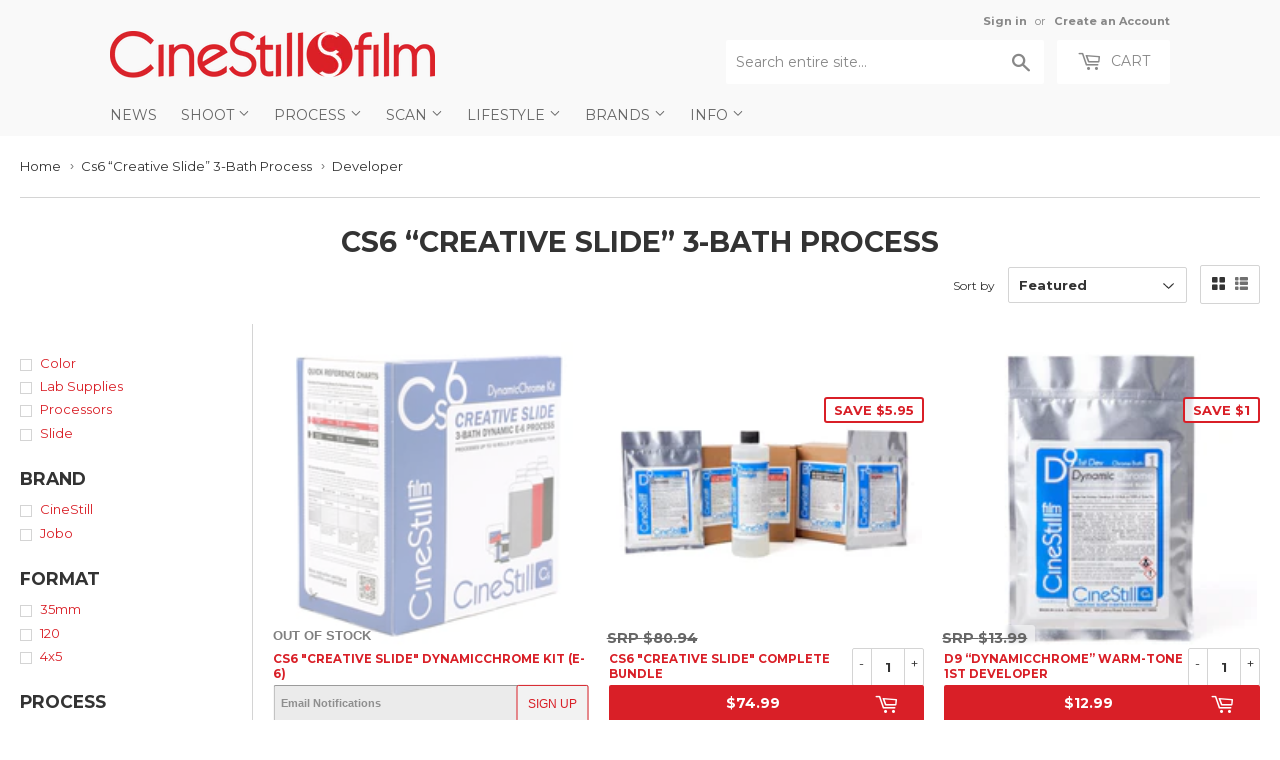

--- FILE ---
content_type: text/html; charset=utf-8
request_url: https://cinestillfilm.com/collections/cs6-crea/solution_developer
body_size: 28763
content:
<!doctype html>
<!--[if lt IE 7]><html class="no-js lt-ie9 lt-ie8 lt-ie7" lang="en"> <![endif]-->
<!--[if IE 7]><html class="no-js lt-ie9 lt-ie8" lang="en"> <![endif]-->
<!--[if IE 8]><html class="no-js lt-ie9" lang="en"> <![endif]-->
<!--[if IE 9 ]><html class="ie9 no-js"> <![endif]-->
<!--[if (gt IE 9)|!(IE)]><!--> <html class="no-touch no-js"> <!--<![endif]-->
<head>

<style id='hs-critical-css'>@font-face{font-family:icons;src:url(//cdn.shopify.com/s/files/1/0339/5113/t/50/assets/icons.eot?v=2224263363562052778);src:url(//cdn.shopify.com/s/files/1/0339/5113/t/50/assets/icons.eot?v=2224263363562052778#iefix) format("embedded-opentype"),url(//cdn.shopify.com/s/files/1/0339/5113/t/50/assets/icons.woff?v=744711166383301050) format("woff"),url(//cdn.shopify.com/s/files/1/0339/5113/t/50/assets/icons.ttf?v=8743276461998450581) format("truetype"),url(//cdn.shopify.com/s/files/1/0339/5113/t/50/assets/icons.svg?v=1529600909605284382#timber-icons) format("svg");font-weight:400;font-style:normal}.h1,.h3,h1,h2{display:block;margin:0 0 .5em;line-height:1.4;font-family:Montserrat,HelveticaNeue,Helvetica Neue,sans-serif;font-weight:700;text-transform:uppercase}h2{font-size:1.45em}.main-content .h1,.main-content .h3,.main-content h1,.main-content h2{color:#333}@media screen and (max-width:768px){.nav-bar .search-bar input::-webkit-input-placeholder{color:#888}.site-nav li{border-bottom:1px solid #fff}.site-nav--dropdown{background-color:#fff}.site-nav--dropdown>li{float:none;width:100%;border:none;text-transform:none;border-bottom:1px solid #fff}}@font-face{font-family:Montserrat;font-style:normal;font-weight:400;src:url(https://fonts.gstatic.com/s/montserrat/v24/JTUHjIg1_i6t8kCHKm4532VJOt5-QNFgpCtr6Hw5aX8.ttf) format('truetype')}@font-face{font-family:Montserrat;font-style:normal;font-weight:700;src:url(https://fonts.gstatic.com/s/montserrat/v24/JTUHjIg1_i6t8kCHKm4532VJOt5-QNFgpCuM73w5aX8.ttf) format('truetype')}form[action="/cart/add"]:after,form[action^="/cart/add"]:after{content:"";display:table;clear:both}.js-qty{position:relative;margin-bottom:1em;max-width:72px;min-width:72px;overflow:visible;-webkit-backface-visibility:hidden;-moz-backface-visibility:hidden;-ms-backface-visibility:hidden;-o-backface-visibility:hidden;backface-visibility:hidden}.js-qty input[type=text]{display:block;background:0 0;text-align:center;width:100%;padding:9px 25px;margin:0}.js--qty-adjuster{position:absolute;display:block;top:0;bottom:0;padding:5px 0;width:20px;text-align:center;overflow:hidden}.js--add{right:0;border-left:1px solid #e6e6e6}.js--minus{left:0;border-right:1px solid #e6e6e6}*,:after,:before,input{-webkit-box-sizing:border-box;-moz-box-sizing:border-box;box-sizing:border-box}aside,header,main,nav{display:block}input[type=search]::-webkit-search-cancel-button,input[type=search]::-webkit-search-decoration{-webkit-appearance:none}.grid--full:after,.grid-uniform:after,.grid:after{content:"";display:table;clear:both}.grid,.grid--full,.grid-uniform{list-style:none;padding:0;margin:0 0 0 -20px}.grid-item{float:left;padding-left:20px;vertical-align:top;width:100%;-webkit-box-sizing:border-box;-moz-box-sizing:border-box;box-sizing:border-box}.grid--full{margin-left:0}.grid--full>.grid-item{padding-left:0}.text-center{text-align:center!important}.right{float:right!important}@media only screen and (max-width:480px){.small--one-half{width:50%}.small--hide{display:none!important}.grid-uniform .small--one-half:nth-child(2n+1){clear:both}}@media only screen and (min-width:481px) and (max-width:768px){.medium--one-third{width:33.333%}.medium--left{float:left!important}.grid-uniform .medium--one-third:nth-child(3n+1){clear:both}}@media only screen and (max-width:768px){.medium-down--hide{display:none!important}}@media only screen and (min-width:769px){.large--one-half{width:50%}.large--one-third{width:33.333%}.large--one-fifth{width:20%}.large--four-fifths{width:80%}.large--hide{display:none!important}.large--text-right{text-align:right!important}.grid-uniform .large--one-third:nth-child(3n+1){clear:both}}body,html{padding:0;margin:0;background-color:#fff;max-width:100%;overflow-x:hidden}.wrapper{max-width:1100px;margin:0 auto;padding:0 20px}.wrapper:after{content:"";display:table;clear:both}@media screen and (min-width:481px){.wrapper{padding:0 20px}}.main-content{display:block;max-width:1350px;padding-top:20px;padding-bottom:40px}.grid-border>.grid-item{padding-top:20px;background-attachment:inherit}@media screen and (min-width:769px){.grid-item{background-attachment:fixed}.grid-border--left{border-left:1px solid #e6e6e6}}.right{float:right}.text-center{text-align:center}.display-table-cell{display:table-cell;vertical-align:middle;float:none}.visually-hidden{clip:rect(0 0 0 0);clip:rect(0,0,0,0);overflow:hidden;position:absolute;height:1px;width:1px}body,button,input,select{font-size:13px;line-height:1.6;font-family:Montserrat,HelveticaNeue,Helvetica Neue,sans-serif;color:#333;font-weight:400;-webkit-font-smoothing:antialiased;-webkit-text-size-adjust:100%}.h1,.h2,.h3,h1,h2{display:block;margin:0 0 .5em;line-height:1.4;font-family:Montserrat,HelveticaNeue,Helvetica Neue,sans-serif;font-weight:700;text-transform:uppercase}.h1 a{text-decoration:none;font-weight:inherit}.h1,h1{font-size:1.733em;margin-bottom:10px}.h2,h2{font-size:1.45em}.h3{font-size:1.333em}.main-content .h1,.main-content .h2,.main-content .h3,.main-content h1,.main-content h2{color:#333}.sidebar .h3,.sidebar h2{margin-top:4px}p{margin:0 0 10px}b{font-weight:700}small{font-size:80%}sup{position:relative;font-size:60%;vertical-align:baseline}sup{top:-.5em}.section-header{margin-bottom:13.33333px;background-attachment:inherit;position:relative}.section-header--title{margin-bottom:8px;margin-top:-10px;text-align:center}@media screen and (min-width:769px){.section-header{display:table;width:100%;background-attachment:fixed}.section-header--left{display:table-cell;vertical-align:middle;margin-bottom:0}.section-header--right{display:table-cell;vertical-align:middle;text-align:right;width:335px}}@media screen and (min-width:769px) and (max-width:768px){.section-header--right{margin-bottom:20px}}.section-header--right{margin-bottom:20px}.section-header--right .form-horizontal{display:inline-block;vertical-align:middle}@media screen and (min-width:481px){.section-header--right{margin-top:-10px}.section-header--right .collection-view,.section-header--right label+select{margin-left:10px}#addToCartForm select{max-width:100%}}.collection-view{display:none;border:1px solid #e6e6e6;border-radius:2px;padding:11px;height:39px;vertical-align:middle}.collection-view a{color:#333;display:block;float:left;opacity:.7;line-height:100%}.collection-view a+a{margin-left:10px}.collection-view a.collection-view--active{opacity:1}a{color:#d91f27;text-decoration:none;background:0 0}button{overflow:visible}.btn,.header-cart-btn{display:inline-block;padding:8px 20px;margin:0;line-height:1.42;text-decoration:none;text-align:center;vertical-align:middle;white-space:nowrap;border:1px solid transparent;-webkit-appearance:none;-moz-appearance:none;border-radius:2px;font-family:Montserrat,HelveticaNeue,Helvetica Neue,sans-serif;font-weight:400;font-size:14px;text-transform:uppercase;background-color:#d91f27;color:#fff}.btn.btn--small{padding:8px 12px 7px;height:36px;font-size:12px}ul{margin:0 0 1em;padding:0}ul{list-style:none}ul ul{margin:4px 0 5px 20px}li{margin-bottom:.25em}img{border:0}.grid-item img{max-width:100%}form{margin-bottom:20px}button,input[type=search],input[type=text]{-webkit-appearance:none;-moz-appearance:none}input,select{border-radius:2px;max-width:100%}input,select{font-size:1em;font-weight:700;padding:8px 10px;line-height:1.42;background:0 0}input{display:inline-block;width:auto}input[type=search],input[type=text],select{border:1px solid #e6e6e6;background-color:#3333331a;width:100%;max-width:100%;display:block;margin:0 0 13.33333px}select{-webkit-appearance:none;-moz-appearance:none;appearance:none;background-position:right center;background-image:url(//cdn.shopify.com/s/files/1/0339/5113/t/50/assets/arrow-down.svg?v=582110932781403906);background-repeat:no-repeat;background-position:right 10px center;background-color:#fff;padding-right:28px;text-indent:.01px;text-overflow:""}select::-ms-expand{display:none}label{display:block;margin-bottom:6px;font-size:12px}.form-horizontal{margin-bottom:0}.form-horizontal label,.form-horizontal select{display:inline-block;margin-bottom:0;width:auto}.icon-fallback-text .icon{display:none}.supports-fontface .icon-fallback-text .icon{display:inline-block}.supports-fontface .icon-fallback-text .fallback-text{clip:rect(0 0 0 0);overflow:hidden;position:absolute;height:1px;width:1px}.icon:before{display:none}.supports-fontface .icon:before{display:inline;font-family:icons;text-decoration:none;speak:none;font-style:normal;font-weight:400;font-variant:normal;text-transform:none;-webkit-font-smoothing:antialiased;-moz-osx-font-smoothing:grayscale}.icon-arrow-down:before{content:"4"}.icon-cart:before{content:"["}.icon-collection-view-grid:before{content:"\e902"}.icon-collection-view-list:before{content:"\e903"}.icon-hamburger:before{content:"\e904"}.icon-search:before{content:"s"}.icon-cart{line-height:0}.icon-cart:before{position:relative;top:-2px;font-size:19px;line-height:12px;vertical-align:middle;margin-right:6px}.site-header{padding:5px 0;background-color:#f9f9f9;color:#888}.site-header .site-header--text-links a{color:#888}.header-logo{margin:20px auto}.header-logo a{text-decoration:none;color:#888}.header-logo a,.header-logo img{display:block}.header-logo img{margin:0 auto}@media screen and (min-width:769px){.collection-view{display:inline-block}.site-header{padding:10px 0}.site-header .grid--full{display:table;table-layout:fixed;width:100%}.site-header .grid--full>.grid-item{float:none;display:table-cell;vertical-align:middle}.header-logo{margin:15px 0}.header-logo img{float:left}}.site-header--text-links{display:inline-block;font-size:.85em;margin-bottom:10px}.site-header--text-links a{font-weight:700}.site-header--meta-links{display:inline-block;margin-left:10px}.site-header--spacer{padding:0 5px}.header-cart-btn{position:relative;line-height:26px;padding-bottom:10px;border:0;margin-left:10px;vertical-align:top;background-color:#fff;color:#888}@media screen and (max-width:768px){.header-logo{text-align:center}.header-cart-btn{display:none}}.cart-count{display:inline-block;text-align:center;background-color:#d91f27;color:#f9f9f9;font-weight:700;font-size:13px;min-width:20px;height:20px;line-height:20px;border-radius:20px}.cart-count.hidden-count{display:none}.cart-badge--desktop{position:absolute;top:-5px;right:-5px}.search-bar{position:relative;max-width:60%;width:100%;margin:0 auto 20px}.search-bar .icon-search{font-size:18px}@media screen and (max-width:768px){.search-bar{display:block;max-width:100%;margin-bottom:10px}}.search-bar input[type=search]{width:100%;margin-bottom:0;padding:10px 45px 10px 10px;font-family:Montserrat,HelveticaNeue,Helvetica Neue,sans-serif;font-weight:400;font-size:14px;line-height:normal}.search-bar input:-ms-input-placeholder{line-height:normal;display:inline-block}.search-bar .search-bar--submit{position:absolute;top:2px;bottom:0;right:0;width:45px;margin:0;border:0;background:0 0;text-align:center}.site-header .search-bar .search-bar--submit{color:#888}.site-header .search-bar{display:none;margin-bottom:0}.site-header .search-bar input[type=search]{height:44px;border:0;background-color:#fff;color:#888}.site-header input::-webkit-input-placeholder{color:#888}.site-header input::-moz-placeholder{color:#888}.nav-bar{top:110%;bottom:0;left:0;right:0;background-color:#f9f9f9}.nav-bar a{color:#666}.site-nav{margin:0;font-family:Montserrat,HelveticaNeue,Helvetica Neue,sans-serif;font-weight:400;font-size:14px;text-transform:uppercase}.site-nav li{margin:0;left:10px;display:block}.site-nav a{display:block;text-decoration:none;padding:10px}.site-nav .customer-navlink{color:#666;background-color:#fff;border-bottom:0;border-top:1px solid #fff;margin-top:-1px}@media screen and (max-width:768px){.nav-bar{position:fixed;z-index:2000}.nav-bar .wrapper{padding:10px 0 0}.nav-bar .search-bar{margin:0 10px 10px;width:auto}.nav-bar .search-bar input[type=search]::-webkit-input-placeholder{color:#888}.nav-bar .search-bar input::-webkit-input-placeholder{color:#888}.nav-bar .search-bar .search-bar--submit .icon{color:#888}.site-nav{border-top:1px solid #fff}.site-nav li{border-bottom:1px solid #fff}}@media screen and (min-width:769px){.site-header .search-bar{display:inline-block}.nav-bar .search-bar{display:none}.site-nav{text-align:left;white-space:nowrap;margin-left:-20px}.site-nav>li{position:relative;display:inline-block}.site-nav a{white-space:nowrap}}.icon-arrow-down{position:relative;top:-2px;font-size:12px}.site-nav--dropdown{display:none;margin:0}@media screen and (min-width:769px){.site-nav--dropdown{display:block;position:absolute;top:100%;left:0;border:1px solid #e6e6e6;background-color:#fff;opacity:0;overflow:hidden;visibility:hidden;z-index:20}.site-nav--dropdown a{color:#d91f27;text-transform:none;padding:6.66667px 30px 6.66667px 10px}}#mobileNavBar{display:none;width:100%;background-color:#f9f9f9}#mobileNavBar:after{content:"";display:table;clear:both}#mobileNavBar .display-table-cell{padding:0 10px}#mobileNavBar .cart-toggle{text-align:right}.mobileNavBar-link{display:block;padding:6.66667px 0;color:#666}.mobileNavBar-link.menu-toggle .icon{font-size:12px;margin-right:6.66667px}.product-grid-image{display:table;table-layout:fixed;width:100%;max-width:100%;min-width:100%;margin:0 auto 10px}.product-grid-image img{display:block;margin:0 auto;-webkit-backface-visibility:hidden;-moz-backface-visibility:hidden;-ms-backface-visibility:hidden;-o-backface-visibility:hidden;backface-visibility:hidden}.product-grid-image--centered{display:table-cell;vertical-align:middle}.product-grid-item{display:block;color:#333;margin-bottom:40px;background-attachment:inherit}.product-item--price:after{content:"";display:table;clear:both}.product-item--price span{line-height:22px}.product-item--price small{white-space:nowrap}@media screen and (min-width:769px){.product-grid-item{margin-bottom:20px}.toggle-filters{display:none}}.advanced-filters{margin-bottom:20px}.advanced-filters a{display:block;position:relative;padding-left:20px}.advanced-filters a:after,.advanced-filters a:before{content:"";display:block;position:absolute}.advanced-filters a:before{top:6px;left:0;width:12px;height:12px;background-color:#fff;border:1px solid #e6e6e6}.advanced-filters a:after{top:9px;left:3px;width:6px;height:6px;background-color:transparent}.breadcrumb{font-size:13px;border-bottom:1px solid #e6e6e6;margin-bottom:20px;margin-top:-20px;height:52px}@media screen and (max-width:768px){.site-nav{text-align:center}.site-nav--dropdown{background-color:#fff}.site-nav--dropdown>li{float:none;width:100%;border:none;text-transform:none;border-bottom:1px solid #fff}#mobileNavBar{display:table;height:40px;z-index:999999}:target{padding-top:40px}.collection-filters{display:none}.breadcrumb{height:auto}}.breadcrumb a{color:#333}.breadcrumb a,.breadcrumb span{display:inline-block;padding:10px 7px 10px 0;margin-right:7px;overflow:hidden}.breadcrumb a:first-child{padding-left:0}.breadcrumb .divider{font-size:12px;line-height:16px;font-family:Verdana,sans-serif;padding:12px 7px 12px 0;margin:0 -3px 0 -8px;color:#767676}#addToCartForm{margin-bottom:0}.variant-quantity{display:none;color:#d91f27;line-height:34px;padding:4px 10px}.variant-quantity.is-visible{display:inline-block;position:sticky}@media screen and (max-width:480px){#mobileNavBar{position:fixed;top:0;left:0;right:0}body{padding-top:40px}}button::-moz-focus-inner{padding:0;border:0}</style>



<!-- Hyperspeed:108860 -->

<script>window.HS_JS_OVERRIDES = [{'match': 'klaviyo', 'method': 'ON_ACTION'}, {'match': 'codeblackbelt', 'method': 'ON_ACTION'}, {'match': 'tidio', 'method': 'ON_ACTION'}, {'match': 'chatra', 'method': 'ON_ACTION'}, {'match': 'gorgias', 'method': 'ON_ACTION'}, {'match': 'zdassets', 'method': 'ON_ACTION'}, {'match': 'omappapi', 'method': 'ON_ACTION'}, {'match': 'foursixty', 'method': 'ON_ACTION'}, {'match': 'shopify_pay', 'method': 'ON_ACTION'}, {'match': 'shopifycloud/shopify/assets/storefront/features', 'method': 'ON_ACTION'}, {'match': 'shopifycloud/shopify/assets/storefront/load_feature', 'method': 'ON_ACTION'}, {'match': 'shopifycloud/storefront-recaptch', 'method': 'ON_ACTION'}];</script>


<link rel="preload" href="//cdnjs.cloudflare.com/ajax/libs/html5shiv/3.7.2/html5shiv.min.js" as="script">
<link rel="preload" href="//ajax.googleapis.com/ajax/libs/jquery/1.11.0/jquery.min.js" as="script">
<link rel="preload" href="https://shopifyorderlimits.s3.amazonaws.com/limits/cinestill.myshopify.com?v=89c&r=20220331212013&shop=cinestill.myshopify.com" as="script">
<link rel="preload" href="//cinestillfilm.com/cdn/shop/t/65/assets/respond.min.js?v=22586450570484106741753597430" as="script">
<link rel="preload" href="https://static.zdassets.com/ekr/snippet.js?key=cc2e12f1-5198-497c-af65-92d4359d30fb" as="script">
<link rel="preload" href="//cinestillfilm.com/cdn/shop/t/65/assets/theme.js?v=129270392884858564361753597430" as="script">
<link rel="preload" href="//cinestillfilm.com/cdn/shop/t/65/assets/vendor.js?v=77006336269012142731753597430" as="script">
<link rel="preload" href="//cinestillfilm.com/cdn/shop/t/65/assets/match-media.min.js?v=145357762327120078991753597430" as="script">
<script>window.HS_SCRIPTS_WHITELIST=window.HS_SCRIPTS_WHITELIST||[/fs.embed/];</script><script src="//cinestillfilm.com/cdn/shop/t/65/assets/hyperscripts.min.js?v=85366215786991791151753597430"></script><script hs-ignore>(function(){function unblockScripts(){if(window.hyperscripts){window.hyperscripts.unblock();}
window.removeEventListener('load',unblockScripts);}
window.addEventListener('load',unblockScripts,{once:true});})();</script>

<!-- Lazyload + Responsive Images-->
<script defer src="//cinestillfilm.com/cdn/shop/t/65/assets/hs-lazysizes.min.js?v=3892520330837622251753597430"></script>

<script defer src="//cinestillfilm.com/cdn/shop/t/65/assets/hs-image-change.min.js?v=111603181540343972631753597430"></script>
<link rel="stylesheet" href="//cinestillfilm.com/cdn/shop/t/65/assets/hyperspeed.css?v=157208600979694062561753597430" media="print" onload="this.media='all'; this.onload = null">
<!-- Third party app optimization -->
<!-- Is an app not updating? Just click Rebuild Cache in Hyperspeed. -->
<!-- Or, stop caching the app by clicking View Details on App Caching in your Theme Optimization settings. -->
<script hs-ignore>(function(){var hsUrls=[{"original_url":"https://static.cdn.printful.com/static/js/external/shopify-product-customizer.js?v=0.25&shop=cinestill.myshopify.com","url":"https://static.cdn.printful.com/static/js/external/shopify-product-customizer.js?v=0.25&shop=cinestill.myshopify.com","load_method":"ON_ACTION","pages":["HOME","COLLECTIONS","PRODUCT","CART","OTHER"]},{"original_url":"https://s3-us-west-2.amazonaws.com/da-restock/da-restock.js?shop=cinestill.myshopify.com","url":"//cinestillfilm.com/cdn/shop/t/65/assets/da-restock.js?shop=cinestill.myshopify.com&hs_version=1","load_method":"ON_ACTION","pages":["HOME","COLLECTIONS","PRODUCT","CART","OTHER"]},{"original_url":"https://chimpstatic.com/mcjs-connected/js/users/e1fbb05187bde7c6deadc8879/ee410d9a12cc1e5721c13c4db.js?shop=cinestill.myshopify.com","url":"//cinestillfilm.com/cdn/shop/t/65/assets/ee410d9a12cc1e5721c13c4db.js?shop=cinestill.myshopify.com&hs_version=1","load_method":"ON_ACTION","pages":["HOME","COLLECTIONS","PRODUCT","CART","OTHER"]},{"original_url":"https://cdn.hextom.com/js/freeshippingbar.js?shop=cinestill.myshopify.com","url":"//cinestillfilm.com/cdn/shop/t/65/assets/freeshippingbar.js?shop=cinestill.myshopify.com&hs_version=1","load_method":"ON_ACTION","pages":["HOME","COLLECTIONS","PRODUCT","CART","OTHER"]},{"original_url":"https://shopifyorderlimits.s3.amazonaws.com/limits/load.js?shop=cinestill.myshopify.com","url":"//cinestillfilm.com/cdn/shop/t/65/assets/load.js?shop=cinestill.myshopify.com&hs_version=1","load_method":"ON_ACTION","pages":["HOME","COLLECTIONS","PRODUCT","CART","OTHER"]},{"original_url":"https://cdn.hextom.com/js/quickannouncementbar.js?shop=cinestill.myshopify.com","url":"//cinestillfilm.com/cdn/shop/t/65/assets/quickannouncementbar.js?shop=cinestill.myshopify.com&hs_version=2","load_method":"ON_ACTION","pages":["HOME","COLLECTIONS","PRODUCT","CART","OTHER"]}];var insertBeforeBackup=Node.prototype.insertBefore;var currentPageType=getPageType();var updatedTs=1655490145899;function getPageType(){var currentPage="collection";if(currentPage==='index'){return'HOME';}else if(currentPage==='collection'){return'COLLECTIONS';}else if(currentPage==='product'){return'PRODUCT';}else if(currentPage==='cart'){return'CART';}else{return'OTHER';}}
function isWhitelistedPage(script){return script.pages.includes(currentPageType);}
function getCachedScriptUrl(url){var result=hsUrls.find(function(el){var compareUrl=el.original_url;if(url.substring(0,6)==="https:"&&el.original_url.substring(0,2)==="//"){compareUrl="https:"+el.original_url;}
return url==compareUrl;});return result;}
function loadScript(scriptInfo){if(isWhitelistedPage(scriptInfo)){var s=document.createElement('script');s.type='text/javascript';s.async=true;s.src=scriptInfo.url;var x=document.getElementsByTagName('script')[0];insertBeforeBackup.apply(x.parentNode,[s,x]);}}
function hyperLoadOnScroll(){hsUrls.filter(function(url){return url.load_method==='ON_SCROLL';}).forEach(function(scriptInfo){loadScript(scriptInfo)})
if(window.detachEvent){window.detachEvent('scroll',hyperLoadOnScroll);}else{window.removeEventListener('scroll',hyperLoadOnScroll);}}
var userEvents={touch:["touchmove","touchend"],mouse:["mousemove","click","keydown","scroll"]};function isTouch(){var touchIdentifiers=" -webkit- -moz- -o- -ms- ".split(" ");if("ontouchstart"in window||window.DocumentTouch&&document instanceof DocumentTouch){return true;}
var query=["(",touchIdentifiers.join("touch-enabled),("),"hsterminal",")"].join("");return window.matchMedia(query).matches;}
var actionEvents=isTouch()?userEvents.touch:userEvents.mouse;function loadOnUserAction(){hsUrls.filter(function(url){return url.load_method==='ON_ACTION';}).forEach(function(scriptInfo){loadScript(scriptInfo)})
actionEvents.forEach(function(userEvent){document.removeEventListener(userEvent,loadOnUserAction);});}
function enableCaching(){return(Date.now()-86400000)<updatedTs}
if(enableCaching()){Node.prototype.insertBefore=function(newNode,refNode){if(newNode.type!=="text/javascript"&&newNode.type!=="application/javascript"&&newNode.type!=="application/ecmascript"){return insertBeforeBackup.apply(this,arguments);}
var scriptInfo=getCachedScriptUrl(newNode.src);if(!scriptInfo){return insertBeforeBackup.apply(this,arguments);}
if(isWhitelistedPage(scriptInfo)&&scriptInfo.load_method!=='ON_SCROLL'&&scriptInfo.load_method!=='ON_ACTION'){var s=document.createElement('script');s.type='text/javascript';s.async=true;s.src=scriptInfo.url;insertBeforeBackup.apply(this,[s,refNode]);}}
if(window.attachEvent){window.attachEvent('scroll',hyperLoadOnScroll);}else{window.addEventListener('scroll',hyperLoadOnScroll);}
actionEvents.forEach(function(userEvent){document.addEventListener(userEvent,loadOnUserAction);});}})();</script>

<!-- instant.load -->
<script defer src="//cinestillfilm.com/cdn/shop/t/65/assets/hs-instantload.min.js?v=123053109237140306481753597430"></script>

<!-- defer JS until action -->
<script async src="//cinestillfilm.com/cdn/shop/t/65/assets/hs-script-loader.min.js?v=24912448706018637961753597430"></script>




  <meta name="google-site-verification" content="S6L1QOSpPgG16C2vHvel56-WZjYRVZ0jLta_n3d2m98" />

  
  <!-- Basic page needs ================================================== -->
  <meta charset="utf-8">
  <meta http-equiv="X-UA-Compatible" content="IE=edge,chrome=1">
  
    
    <link rel="shortcut icon" href="//cinestillfilm.com/cdn/shop/files/favicon_0963ab22-04b0-475f-989f-a726e5578f9b_32x32.png?v=1621981041" type="image/png" />
    
  

  <!-- Title and description ================================================== -->
  <title>
    
    Cs6 “Creative Slide” 3-Bath Process &ndash; Tagged &quot;Solution_Developer&quot; &ndash; CineStill Film
 	
  </title>


  

  <!-- Product meta ================================================== -->
    



<meta property="og:site_name" content="CineStill Film">
<meta property="og:url" content="https://cinestillfilm.com/collections/cs6-crea/solution_developer">
<meta property="og:title" content="Cs6 “Creative Slide” 3-Bath Process">
<meta property="og:type" content="website">
<meta property="og:description" content="CineStill's primary purpose is to fuel the analog film renaissance, by demystifying the photographic process (simplify, educate, inspire, and equip) and securing the continued production and availability of essential analog photography materials and services.">
    



    

  <meta name="twitter:site" content="@cinestillfilm">


  <meta name="twitter:card" content="summary">

<meta name="twitter:title" content="Cs6 “Creative Slide” 3-Bath Process">
<meta name="twitter:description" content="CineStill's primary purpose is to fuel the analog film renaissance, by demystifying the photographic process (simplify, educate, inspire, and equip) and securing the continued production and availability of essential analog photography materials and services.">
    


  <!-- Helpers ================================================== -->
  
    <link rel="canonical" href="https://cinestillfilm.com/collections/cs6-crea/solution_developer">
  
    <meta name="viewport" content="width=device-width,initial-scale=1">
  

  <!-- CSS ================================================== -->
<style>
    .navlogo {
      display: none;
  }
</style>
 
  
  
  
  <link href="//fonts.googleapis.com/css?family=Montserrat:400,700" rel="stylesheet" type="text/css" media="all" />


  


  


  

  
  
<link rel="stylesheet"  href="//cinestillfilm.com/cdn/shop/t/65/assets/theme.scss.css?v=122641702450184897031768856339&enable_css_minification=1" media="print" onload="this.media='all'; this.onload = null">

  
  



  <!-- Header hook for plugins ================================================== -->

  <script>window.performance && window.performance.mark && window.performance.mark('shopify.content_for_header.start');</script><meta name="google-site-verification" content="S6L1QOSpPgG16C2vHvel56-WZjYRVZ0jLta_n3d2m98">
<meta name="google-site-verification" content="I6BkzotOZSwueYTRZE5N0Jx_nKI5-eIA2Sp_fn1oJoE">
<meta id="shopify-digital-wallet" name="shopify-digital-wallet" content="/3395113/digital_wallets/dialog">
<meta name="shopify-checkout-api-token" content="0558feb0c5d291d6bf4c3435fb2b55fa">
<meta id="in-context-paypal-metadata" data-shop-id="3395113" data-venmo-supported="false" data-environment="production" data-locale="en_US" data-paypal-v4="true" data-currency="USD">
<link rel="alternate" type="application/atom+xml" title="Feed" href="/collections/cs6-crea/solution_developer.atom" />
<link rel="alternate" hreflang="x-default" href="https://cinestill.film/collections/cs6-crea/solution_developer">
<link rel="alternate" hreflang="en" href="https://cinestill.film/collections/cs6-crea/solution_developer">
<link rel="alternate" hreflang="en-US" href="https://cinestillfilm.com/collections/cs6-crea/solution_developer">
<link rel="alternate" hreflang="en-AC" href="https://cinestillfilm.com/collections/cs6-crea/solution_developer">
<link rel="alternate" hreflang="en-AD" href="https://cinestillfilm.com/collections/cs6-crea/solution_developer">
<link rel="alternate" hreflang="en-AE" href="https://cinestillfilm.com/collections/cs6-crea/solution_developer">
<link rel="alternate" hreflang="en-AF" href="https://cinestillfilm.com/collections/cs6-crea/solution_developer">
<link rel="alternate" hreflang="en-AG" href="https://cinestillfilm.com/collections/cs6-crea/solution_developer">
<link rel="alternate" hreflang="en-AI" href="https://cinestillfilm.com/collections/cs6-crea/solution_developer">
<link rel="alternate" hreflang="en-AL" href="https://cinestillfilm.com/collections/cs6-crea/solution_developer">
<link rel="alternate" hreflang="en-AM" href="https://cinestillfilm.com/collections/cs6-crea/solution_developer">
<link rel="alternate" hreflang="en-AO" href="https://cinestillfilm.com/collections/cs6-crea/solution_developer">
<link rel="alternate" hreflang="en-AR" href="https://cinestillfilm.com/collections/cs6-crea/solution_developer">
<link rel="alternate" hreflang="en-AT" href="https://cinestillfilm.com/collections/cs6-crea/solution_developer">
<link rel="alternate" hreflang="en-AU" href="https://cinestillfilm.com/collections/cs6-crea/solution_developer">
<link rel="alternate" hreflang="en-AW" href="https://cinestillfilm.com/collections/cs6-crea/solution_developer">
<link rel="alternate" hreflang="en-AX" href="https://cinestillfilm.com/collections/cs6-crea/solution_developer">
<link rel="alternate" hreflang="en-AZ" href="https://cinestillfilm.com/collections/cs6-crea/solution_developer">
<link rel="alternate" hreflang="en-BA" href="https://cinestillfilm.com/collections/cs6-crea/solution_developer">
<link rel="alternate" hreflang="en-BB" href="https://cinestillfilm.com/collections/cs6-crea/solution_developer">
<link rel="alternate" hreflang="en-BD" href="https://cinestillfilm.com/collections/cs6-crea/solution_developer">
<link rel="alternate" hreflang="en-BE" href="https://cinestillfilm.com/collections/cs6-crea/solution_developer">
<link rel="alternate" hreflang="en-BF" href="https://cinestillfilm.com/collections/cs6-crea/solution_developer">
<link rel="alternate" hreflang="en-BG" href="https://cinestillfilm.com/collections/cs6-crea/solution_developer">
<link rel="alternate" hreflang="en-BH" href="https://cinestillfilm.com/collections/cs6-crea/solution_developer">
<link rel="alternate" hreflang="en-BI" href="https://cinestillfilm.com/collections/cs6-crea/solution_developer">
<link rel="alternate" hreflang="en-BJ" href="https://cinestillfilm.com/collections/cs6-crea/solution_developer">
<link rel="alternate" hreflang="en-BL" href="https://cinestillfilm.com/collections/cs6-crea/solution_developer">
<link rel="alternate" hreflang="en-BM" href="https://cinestillfilm.com/collections/cs6-crea/solution_developer">
<link rel="alternate" hreflang="en-BN" href="https://cinestillfilm.com/collections/cs6-crea/solution_developer">
<link rel="alternate" hreflang="en-BO" href="https://cinestillfilm.com/collections/cs6-crea/solution_developer">
<link rel="alternate" hreflang="en-BQ" href="https://cinestillfilm.com/collections/cs6-crea/solution_developer">
<link rel="alternate" hreflang="en-BR" href="https://cinestillfilm.com/collections/cs6-crea/solution_developer">
<link rel="alternate" hreflang="en-BS" href="https://cinestillfilm.com/collections/cs6-crea/solution_developer">
<link rel="alternate" hreflang="en-BT" href="https://cinestillfilm.com/collections/cs6-crea/solution_developer">
<link rel="alternate" hreflang="en-BW" href="https://cinestillfilm.com/collections/cs6-crea/solution_developer">
<link rel="alternate" hreflang="en-BY" href="https://cinestillfilm.com/collections/cs6-crea/solution_developer">
<link rel="alternate" hreflang="en-BZ" href="https://cinestillfilm.com/collections/cs6-crea/solution_developer">
<link rel="alternate" hreflang="en-CA" href="https://cinestillfilm.com/collections/cs6-crea/solution_developer">
<link rel="alternate" hreflang="en-CC" href="https://cinestillfilm.com/collections/cs6-crea/solution_developer">
<link rel="alternate" hreflang="en-CD" href="https://cinestillfilm.com/collections/cs6-crea/solution_developer">
<link rel="alternate" hreflang="en-CF" href="https://cinestillfilm.com/collections/cs6-crea/solution_developer">
<link rel="alternate" hreflang="en-CG" href="https://cinestillfilm.com/collections/cs6-crea/solution_developer">
<link rel="alternate" hreflang="en-CH" href="https://cinestillfilm.com/collections/cs6-crea/solution_developer">
<link rel="alternate" hreflang="en-CI" href="https://cinestillfilm.com/collections/cs6-crea/solution_developer">
<link rel="alternate" hreflang="en-CK" href="https://cinestillfilm.com/collections/cs6-crea/solution_developer">
<link rel="alternate" hreflang="en-CL" href="https://cinestillfilm.com/collections/cs6-crea/solution_developer">
<link rel="alternate" hreflang="en-CM" href="https://cinestillfilm.com/collections/cs6-crea/solution_developer">
<link rel="alternate" hreflang="en-CN" href="https://cinestillfilm.com/collections/cs6-crea/solution_developer">
<link rel="alternate" hreflang="en-CO" href="https://cinestillfilm.com/collections/cs6-crea/solution_developer">
<link rel="alternate" hreflang="en-CR" href="https://cinestillfilm.com/collections/cs6-crea/solution_developer">
<link rel="alternate" hreflang="en-CV" href="https://cinestillfilm.com/collections/cs6-crea/solution_developer">
<link rel="alternate" hreflang="en-CW" href="https://cinestillfilm.com/collections/cs6-crea/solution_developer">
<link rel="alternate" hreflang="en-CX" href="https://cinestillfilm.com/collections/cs6-crea/solution_developer">
<link rel="alternate" hreflang="en-CY" href="https://cinestillfilm.com/collections/cs6-crea/solution_developer">
<link rel="alternate" hreflang="en-CZ" href="https://cinestillfilm.com/collections/cs6-crea/solution_developer">
<link rel="alternate" hreflang="en-DE" href="https://cinestillfilm.com/collections/cs6-crea/solution_developer">
<link rel="alternate" hreflang="en-DJ" href="https://cinestillfilm.com/collections/cs6-crea/solution_developer">
<link rel="alternate" hreflang="en-DK" href="https://cinestillfilm.com/collections/cs6-crea/solution_developer">
<link rel="alternate" hreflang="en-DM" href="https://cinestillfilm.com/collections/cs6-crea/solution_developer">
<link rel="alternate" hreflang="en-DO" href="https://cinestillfilm.com/collections/cs6-crea/solution_developer">
<link rel="alternate" hreflang="en-DZ" href="https://cinestillfilm.com/collections/cs6-crea/solution_developer">
<link rel="alternate" hreflang="en-EC" href="https://cinestillfilm.com/collections/cs6-crea/solution_developer">
<link rel="alternate" hreflang="en-EE" href="https://cinestillfilm.com/collections/cs6-crea/solution_developer">
<link rel="alternate" hreflang="en-EG" href="https://cinestillfilm.com/collections/cs6-crea/solution_developer">
<link rel="alternate" hreflang="en-EH" href="https://cinestillfilm.com/collections/cs6-crea/solution_developer">
<link rel="alternate" hreflang="en-ER" href="https://cinestillfilm.com/collections/cs6-crea/solution_developer">
<link rel="alternate" hreflang="en-ES" href="https://cinestillfilm.com/collections/cs6-crea/solution_developer">
<link rel="alternate" hreflang="en-ET" href="https://cinestillfilm.com/collections/cs6-crea/solution_developer">
<link rel="alternate" hreflang="en-FI" href="https://cinestillfilm.com/collections/cs6-crea/solution_developer">
<link rel="alternate" hreflang="en-FJ" href="https://cinestillfilm.com/collections/cs6-crea/solution_developer">
<link rel="alternate" hreflang="en-FK" href="https://cinestillfilm.com/collections/cs6-crea/solution_developer">
<link rel="alternate" hreflang="en-FO" href="https://cinestillfilm.com/collections/cs6-crea/solution_developer">
<link rel="alternate" hreflang="en-FR" href="https://cinestillfilm.com/collections/cs6-crea/solution_developer">
<link rel="alternate" hreflang="en-GA" href="https://cinestillfilm.com/collections/cs6-crea/solution_developer">
<link rel="alternate" hreflang="en-GB" href="https://cinestillfilm.com/collections/cs6-crea/solution_developer">
<link rel="alternate" hreflang="en-GD" href="https://cinestillfilm.com/collections/cs6-crea/solution_developer">
<link rel="alternate" hreflang="en-GE" href="https://cinestillfilm.com/collections/cs6-crea/solution_developer">
<link rel="alternate" hreflang="en-GF" href="https://cinestillfilm.com/collections/cs6-crea/solution_developer">
<link rel="alternate" hreflang="en-GG" href="https://cinestillfilm.com/collections/cs6-crea/solution_developer">
<link rel="alternate" hreflang="en-GH" href="https://cinestillfilm.com/collections/cs6-crea/solution_developer">
<link rel="alternate" hreflang="en-GI" href="https://cinestillfilm.com/collections/cs6-crea/solution_developer">
<link rel="alternate" hreflang="en-GL" href="https://cinestillfilm.com/collections/cs6-crea/solution_developer">
<link rel="alternate" hreflang="en-GM" href="https://cinestillfilm.com/collections/cs6-crea/solution_developer">
<link rel="alternate" hreflang="en-GN" href="https://cinestillfilm.com/collections/cs6-crea/solution_developer">
<link rel="alternate" hreflang="en-GP" href="https://cinestillfilm.com/collections/cs6-crea/solution_developer">
<link rel="alternate" hreflang="en-GQ" href="https://cinestillfilm.com/collections/cs6-crea/solution_developer">
<link rel="alternate" hreflang="en-GR" href="https://cinestillfilm.com/collections/cs6-crea/solution_developer">
<link rel="alternate" hreflang="en-GS" href="https://cinestillfilm.com/collections/cs6-crea/solution_developer">
<link rel="alternate" hreflang="en-GT" href="https://cinestillfilm.com/collections/cs6-crea/solution_developer">
<link rel="alternate" hreflang="en-GW" href="https://cinestillfilm.com/collections/cs6-crea/solution_developer">
<link rel="alternate" hreflang="en-GY" href="https://cinestillfilm.com/collections/cs6-crea/solution_developer">
<link rel="alternate" hreflang="en-HK" href="https://cinestillfilm.com/collections/cs6-crea/solution_developer">
<link rel="alternate" hreflang="en-HN" href="https://cinestillfilm.com/collections/cs6-crea/solution_developer">
<link rel="alternate" hreflang="en-HR" href="https://cinestillfilm.com/collections/cs6-crea/solution_developer">
<link rel="alternate" hreflang="en-HT" href="https://cinestillfilm.com/collections/cs6-crea/solution_developer">
<link rel="alternate" hreflang="en-HU" href="https://cinestillfilm.com/collections/cs6-crea/solution_developer">
<link rel="alternate" hreflang="en-ID" href="https://cinestillfilm.com/collections/cs6-crea/solution_developer">
<link rel="alternate" hreflang="en-IE" href="https://cinestillfilm.com/collections/cs6-crea/solution_developer">
<link rel="alternate" hreflang="en-IL" href="https://cinestillfilm.com/collections/cs6-crea/solution_developer">
<link rel="alternate" hreflang="en-IM" href="https://cinestillfilm.com/collections/cs6-crea/solution_developer">
<link rel="alternate" hreflang="en-IN" href="https://cinestillfilm.com/collections/cs6-crea/solution_developer">
<link rel="alternate" hreflang="en-IO" href="https://cinestillfilm.com/collections/cs6-crea/solution_developer">
<link rel="alternate" hreflang="en-IQ" href="https://cinestillfilm.com/collections/cs6-crea/solution_developer">
<link rel="alternate" hreflang="en-IS" href="https://cinestillfilm.com/collections/cs6-crea/solution_developer">
<link rel="alternate" hreflang="en-IT" href="https://cinestillfilm.com/collections/cs6-crea/solution_developer">
<link rel="alternate" hreflang="en-JE" href="https://cinestillfilm.com/collections/cs6-crea/solution_developer">
<link rel="alternate" hreflang="en-JM" href="https://cinestillfilm.com/collections/cs6-crea/solution_developer">
<link rel="alternate" hreflang="en-JO" href="https://cinestillfilm.com/collections/cs6-crea/solution_developer">
<link rel="alternate" hreflang="en-JP" href="https://cinestillfilm.com/collections/cs6-crea/solution_developer">
<link rel="alternate" hreflang="en-KE" href="https://cinestillfilm.com/collections/cs6-crea/solution_developer">
<link rel="alternate" hreflang="en-KG" href="https://cinestillfilm.com/collections/cs6-crea/solution_developer">
<link rel="alternate" hreflang="en-KH" href="https://cinestillfilm.com/collections/cs6-crea/solution_developer">
<link rel="alternate" hreflang="en-KI" href="https://cinestillfilm.com/collections/cs6-crea/solution_developer">
<link rel="alternate" hreflang="en-KM" href="https://cinestillfilm.com/collections/cs6-crea/solution_developer">
<link rel="alternate" hreflang="en-KN" href="https://cinestillfilm.com/collections/cs6-crea/solution_developer">
<link rel="alternate" hreflang="en-KR" href="https://cinestillfilm.com/collections/cs6-crea/solution_developer">
<link rel="alternate" hreflang="en-KW" href="https://cinestillfilm.com/collections/cs6-crea/solution_developer">
<link rel="alternate" hreflang="en-KY" href="https://cinestillfilm.com/collections/cs6-crea/solution_developer">
<link rel="alternate" hreflang="en-KZ" href="https://cinestillfilm.com/collections/cs6-crea/solution_developer">
<link rel="alternate" hreflang="en-LA" href="https://cinestillfilm.com/collections/cs6-crea/solution_developer">
<link rel="alternate" hreflang="en-LB" href="https://cinestillfilm.com/collections/cs6-crea/solution_developer">
<link rel="alternate" hreflang="en-LC" href="https://cinestillfilm.com/collections/cs6-crea/solution_developer">
<link rel="alternate" hreflang="en-LI" href="https://cinestillfilm.com/collections/cs6-crea/solution_developer">
<link rel="alternate" hreflang="en-LK" href="https://cinestillfilm.com/collections/cs6-crea/solution_developer">
<link rel="alternate" hreflang="en-LR" href="https://cinestillfilm.com/collections/cs6-crea/solution_developer">
<link rel="alternate" hreflang="en-LS" href="https://cinestillfilm.com/collections/cs6-crea/solution_developer">
<link rel="alternate" hreflang="en-LT" href="https://cinestillfilm.com/collections/cs6-crea/solution_developer">
<link rel="alternate" hreflang="en-LU" href="https://cinestillfilm.com/collections/cs6-crea/solution_developer">
<link rel="alternate" hreflang="en-LV" href="https://cinestillfilm.com/collections/cs6-crea/solution_developer">
<link rel="alternate" hreflang="en-LY" href="https://cinestillfilm.com/collections/cs6-crea/solution_developer">
<link rel="alternate" hreflang="en-MA" href="https://cinestillfilm.com/collections/cs6-crea/solution_developer">
<link rel="alternate" hreflang="en-MC" href="https://cinestillfilm.com/collections/cs6-crea/solution_developer">
<link rel="alternate" hreflang="en-MD" href="https://cinestillfilm.com/collections/cs6-crea/solution_developer">
<link rel="alternate" hreflang="en-ME" href="https://cinestillfilm.com/collections/cs6-crea/solution_developer">
<link rel="alternate" hreflang="en-MF" href="https://cinestillfilm.com/collections/cs6-crea/solution_developer">
<link rel="alternate" hreflang="en-MG" href="https://cinestillfilm.com/collections/cs6-crea/solution_developer">
<link rel="alternate" hreflang="en-MK" href="https://cinestillfilm.com/collections/cs6-crea/solution_developer">
<link rel="alternate" hreflang="en-ML" href="https://cinestillfilm.com/collections/cs6-crea/solution_developer">
<link rel="alternate" hreflang="en-MM" href="https://cinestillfilm.com/collections/cs6-crea/solution_developer">
<link rel="alternate" hreflang="en-MN" href="https://cinestillfilm.com/collections/cs6-crea/solution_developer">
<link rel="alternate" hreflang="en-MO" href="https://cinestillfilm.com/collections/cs6-crea/solution_developer">
<link rel="alternate" hreflang="en-MQ" href="https://cinestillfilm.com/collections/cs6-crea/solution_developer">
<link rel="alternate" hreflang="en-MR" href="https://cinestillfilm.com/collections/cs6-crea/solution_developer">
<link rel="alternate" hreflang="en-MS" href="https://cinestillfilm.com/collections/cs6-crea/solution_developer">
<link rel="alternate" hreflang="en-MT" href="https://cinestillfilm.com/collections/cs6-crea/solution_developer">
<link rel="alternate" hreflang="en-MU" href="https://cinestillfilm.com/collections/cs6-crea/solution_developer">
<link rel="alternate" hreflang="en-MV" href="https://cinestillfilm.com/collections/cs6-crea/solution_developer">
<link rel="alternate" hreflang="en-MW" href="https://cinestillfilm.com/collections/cs6-crea/solution_developer">
<link rel="alternate" hreflang="en-MX" href="https://cinestillfilm.com/collections/cs6-crea/solution_developer">
<link rel="alternate" hreflang="en-MY" href="https://cinestillfilm.com/collections/cs6-crea/solution_developer">
<link rel="alternate" hreflang="en-MZ" href="https://cinestillfilm.com/collections/cs6-crea/solution_developer">
<link rel="alternate" hreflang="en-NA" href="https://cinestillfilm.com/collections/cs6-crea/solution_developer">
<link rel="alternate" hreflang="en-NC" href="https://cinestillfilm.com/collections/cs6-crea/solution_developer">
<link rel="alternate" hreflang="en-NE" href="https://cinestillfilm.com/collections/cs6-crea/solution_developer">
<link rel="alternate" hreflang="en-NF" href="https://cinestillfilm.com/collections/cs6-crea/solution_developer">
<link rel="alternate" hreflang="en-NG" href="https://cinestillfilm.com/collections/cs6-crea/solution_developer">
<link rel="alternate" hreflang="en-NI" href="https://cinestillfilm.com/collections/cs6-crea/solution_developer">
<link rel="alternate" hreflang="en-NL" href="https://cinestillfilm.com/collections/cs6-crea/solution_developer">
<link rel="alternate" hreflang="en-NO" href="https://cinestillfilm.com/collections/cs6-crea/solution_developer">
<link rel="alternate" hreflang="en-NP" href="https://cinestillfilm.com/collections/cs6-crea/solution_developer">
<link rel="alternate" hreflang="en-NR" href="https://cinestillfilm.com/collections/cs6-crea/solution_developer">
<link rel="alternate" hreflang="en-NU" href="https://cinestillfilm.com/collections/cs6-crea/solution_developer">
<link rel="alternate" hreflang="en-NZ" href="https://cinestillfilm.com/collections/cs6-crea/solution_developer">
<link rel="alternate" hreflang="en-OM" href="https://cinestillfilm.com/collections/cs6-crea/solution_developer">
<link rel="alternate" hreflang="en-PA" href="https://cinestillfilm.com/collections/cs6-crea/solution_developer">
<link rel="alternate" hreflang="en-PE" href="https://cinestillfilm.com/collections/cs6-crea/solution_developer">
<link rel="alternate" hreflang="en-PF" href="https://cinestillfilm.com/collections/cs6-crea/solution_developer">
<link rel="alternate" hreflang="en-PG" href="https://cinestillfilm.com/collections/cs6-crea/solution_developer">
<link rel="alternate" hreflang="en-PH" href="https://cinestillfilm.com/collections/cs6-crea/solution_developer">
<link rel="alternate" hreflang="en-PK" href="https://cinestillfilm.com/collections/cs6-crea/solution_developer">
<link rel="alternate" hreflang="en-PL" href="https://cinestillfilm.com/collections/cs6-crea/solution_developer">
<link rel="alternate" hreflang="en-PM" href="https://cinestillfilm.com/collections/cs6-crea/solution_developer">
<link rel="alternate" hreflang="en-PN" href="https://cinestillfilm.com/collections/cs6-crea/solution_developer">
<link rel="alternate" hreflang="en-PS" href="https://cinestillfilm.com/collections/cs6-crea/solution_developer">
<link rel="alternate" hreflang="en-PT" href="https://cinestillfilm.com/collections/cs6-crea/solution_developer">
<link rel="alternate" hreflang="en-PY" href="https://cinestillfilm.com/collections/cs6-crea/solution_developer">
<link rel="alternate" hreflang="en-QA" href="https://cinestillfilm.com/collections/cs6-crea/solution_developer">
<link rel="alternate" hreflang="en-RE" href="https://cinestillfilm.com/collections/cs6-crea/solution_developer">
<link rel="alternate" hreflang="en-RO" href="https://cinestillfilm.com/collections/cs6-crea/solution_developer">
<link rel="alternate" hreflang="en-RS" href="https://cinestillfilm.com/collections/cs6-crea/solution_developer">
<link rel="alternate" hreflang="en-RU" href="https://cinestillfilm.com/collections/cs6-crea/solution_developer">
<link rel="alternate" hreflang="en-RW" href="https://cinestillfilm.com/collections/cs6-crea/solution_developer">
<link rel="alternate" hreflang="en-SA" href="https://cinestillfilm.com/collections/cs6-crea/solution_developer">
<link rel="alternate" hreflang="en-SB" href="https://cinestillfilm.com/collections/cs6-crea/solution_developer">
<link rel="alternate" hreflang="en-SC" href="https://cinestillfilm.com/collections/cs6-crea/solution_developer">
<link rel="alternate" hreflang="en-SD" href="https://cinestillfilm.com/collections/cs6-crea/solution_developer">
<link rel="alternate" hreflang="en-SE" href="https://cinestillfilm.com/collections/cs6-crea/solution_developer">
<link rel="alternate" hreflang="en-SG" href="https://cinestillfilm.com/collections/cs6-crea/solution_developer">
<link rel="alternate" hreflang="en-SH" href="https://cinestillfilm.com/collections/cs6-crea/solution_developer">
<link rel="alternate" hreflang="en-SI" href="https://cinestillfilm.com/collections/cs6-crea/solution_developer">
<link rel="alternate" hreflang="en-SJ" href="https://cinestillfilm.com/collections/cs6-crea/solution_developer">
<link rel="alternate" hreflang="en-SK" href="https://cinestillfilm.com/collections/cs6-crea/solution_developer">
<link rel="alternate" hreflang="en-SL" href="https://cinestillfilm.com/collections/cs6-crea/solution_developer">
<link rel="alternate" hreflang="en-SM" href="https://cinestillfilm.com/collections/cs6-crea/solution_developer">
<link rel="alternate" hreflang="en-SN" href="https://cinestillfilm.com/collections/cs6-crea/solution_developer">
<link rel="alternate" hreflang="en-SO" href="https://cinestillfilm.com/collections/cs6-crea/solution_developer">
<link rel="alternate" hreflang="en-SR" href="https://cinestillfilm.com/collections/cs6-crea/solution_developer">
<link rel="alternate" hreflang="en-SS" href="https://cinestillfilm.com/collections/cs6-crea/solution_developer">
<link rel="alternate" hreflang="en-ST" href="https://cinestillfilm.com/collections/cs6-crea/solution_developer">
<link rel="alternate" hreflang="en-SV" href="https://cinestillfilm.com/collections/cs6-crea/solution_developer">
<link rel="alternate" hreflang="en-SX" href="https://cinestillfilm.com/collections/cs6-crea/solution_developer">
<link rel="alternate" hreflang="en-SZ" href="https://cinestillfilm.com/collections/cs6-crea/solution_developer">
<link rel="alternate" hreflang="en-TA" href="https://cinestillfilm.com/collections/cs6-crea/solution_developer">
<link rel="alternate" hreflang="en-TC" href="https://cinestillfilm.com/collections/cs6-crea/solution_developer">
<link rel="alternate" hreflang="en-TD" href="https://cinestillfilm.com/collections/cs6-crea/solution_developer">
<link rel="alternate" hreflang="en-TF" href="https://cinestillfilm.com/collections/cs6-crea/solution_developer">
<link rel="alternate" hreflang="en-TG" href="https://cinestillfilm.com/collections/cs6-crea/solution_developer">
<link rel="alternate" hreflang="en-TH" href="https://cinestillfilm.com/collections/cs6-crea/solution_developer">
<link rel="alternate" hreflang="en-TJ" href="https://cinestillfilm.com/collections/cs6-crea/solution_developer">
<link rel="alternate" hreflang="en-TK" href="https://cinestillfilm.com/collections/cs6-crea/solution_developer">
<link rel="alternate" hreflang="en-TL" href="https://cinestillfilm.com/collections/cs6-crea/solution_developer">
<link rel="alternate" hreflang="en-TM" href="https://cinestillfilm.com/collections/cs6-crea/solution_developer">
<link rel="alternate" hreflang="en-TN" href="https://cinestillfilm.com/collections/cs6-crea/solution_developer">
<link rel="alternate" hreflang="en-TO" href="https://cinestillfilm.com/collections/cs6-crea/solution_developer">
<link rel="alternate" hreflang="en-TR" href="https://cinestillfilm.com/collections/cs6-crea/solution_developer">
<link rel="alternate" hreflang="en-TT" href="https://cinestillfilm.com/collections/cs6-crea/solution_developer">
<link rel="alternate" hreflang="en-TV" href="https://cinestillfilm.com/collections/cs6-crea/solution_developer">
<link rel="alternate" hreflang="en-TW" href="https://cinestillfilm.com/collections/cs6-crea/solution_developer">
<link rel="alternate" hreflang="en-TZ" href="https://cinestillfilm.com/collections/cs6-crea/solution_developer">
<link rel="alternate" hreflang="en-UA" href="https://cinestillfilm.com/collections/cs6-crea/solution_developer">
<link rel="alternate" hreflang="en-UG" href="https://cinestillfilm.com/collections/cs6-crea/solution_developer">
<link rel="alternate" hreflang="en-UM" href="https://cinestillfilm.com/collections/cs6-crea/solution_developer">
<link rel="alternate" hreflang="en-UY" href="https://cinestillfilm.com/collections/cs6-crea/solution_developer">
<link rel="alternate" hreflang="en-UZ" href="https://cinestillfilm.com/collections/cs6-crea/solution_developer">
<link rel="alternate" hreflang="en-VA" href="https://cinestillfilm.com/collections/cs6-crea/solution_developer">
<link rel="alternate" hreflang="en-VC" href="https://cinestillfilm.com/collections/cs6-crea/solution_developer">
<link rel="alternate" hreflang="en-VE" href="https://cinestillfilm.com/collections/cs6-crea/solution_developer">
<link rel="alternate" hreflang="en-VG" href="https://cinestillfilm.com/collections/cs6-crea/solution_developer">
<link rel="alternate" hreflang="en-VN" href="https://cinestillfilm.com/collections/cs6-crea/solution_developer">
<link rel="alternate" hreflang="en-VU" href="https://cinestillfilm.com/collections/cs6-crea/solution_developer">
<link rel="alternate" hreflang="en-WF" href="https://cinestillfilm.com/collections/cs6-crea/solution_developer">
<link rel="alternate" hreflang="en-WS" href="https://cinestillfilm.com/collections/cs6-crea/solution_developer">
<link rel="alternate" hreflang="en-XK" href="https://cinestillfilm.com/collections/cs6-crea/solution_developer">
<link rel="alternate" hreflang="en-YE" href="https://cinestillfilm.com/collections/cs6-crea/solution_developer">
<link rel="alternate" hreflang="en-YT" href="https://cinestillfilm.com/collections/cs6-crea/solution_developer">
<link rel="alternate" hreflang="en-ZA" href="https://cinestillfilm.com/collections/cs6-crea/solution_developer">
<link rel="alternate" hreflang="en-ZM" href="https://cinestillfilm.com/collections/cs6-crea/solution_developer">
<link rel="alternate" hreflang="en-ZW" href="https://cinestillfilm.com/collections/cs6-crea/solution_developer">
<link rel="alternate" type="application/json+oembed" href="https://cinestillfilm.com/collections/cs6-crea/solution_developer.oembed">
<script async="async" src="/checkouts/internal/preloads.js?locale=en-US"></script>
<link rel="preconnect" href="https://shop.app" crossorigin="anonymous">
<script async="async" src="https://shop.app/checkouts/internal/preloads.js?locale=en-US&shop_id=3395113" crossorigin="anonymous"></script>
<script id="apple-pay-shop-capabilities" type="application/json">{"shopId":3395113,"countryCode":"US","currencyCode":"USD","merchantCapabilities":["supports3DS"],"merchantId":"gid:\/\/shopify\/Shop\/3395113","merchantName":"CineStill Film","requiredBillingContactFields":["postalAddress","email","phone"],"requiredShippingContactFields":["postalAddress","email","phone"],"shippingType":"shipping","supportedNetworks":["visa","masterCard","amex","discover","elo","jcb"],"total":{"type":"pending","label":"CineStill Film","amount":"1.00"},"shopifyPaymentsEnabled":true,"supportsSubscriptions":true}</script>
<script id="shopify-features" type="application/json">{"accessToken":"0558feb0c5d291d6bf4c3435fb2b55fa","betas":["rich-media-storefront-analytics"],"domain":"cinestillfilm.com","predictiveSearch":true,"shopId":3395113,"locale":"en"}</script>
<script>var Shopify = Shopify || {};
Shopify.shop = "cinestill.myshopify.com";
Shopify.locale = "en";
Shopify.currency = {"active":"USD","rate":"1.0"};
Shopify.country = "US";
Shopify.theme = {"name":"CineStill4.6 Supply - Campaign","id":144442720428,"schema_name":"Supply","schema_version":"2.0.5","theme_store_id":679,"role":"main"};
Shopify.theme.handle = "null";
Shopify.theme.style = {"id":null,"handle":null};
Shopify.cdnHost = "cinestillfilm.com/cdn";
Shopify.routes = Shopify.routes || {};
Shopify.routes.root = "/";</script>
<script type="module">!function(o){(o.Shopify=o.Shopify||{}).modules=!0}(window);</script>
<script>!function(o){function n(){var o=[];function n(){o.push(Array.prototype.slice.apply(arguments))}return n.q=o,n}var t=o.Shopify=o.Shopify||{};t.loadFeatures=n(),t.autoloadFeatures=n()}(window);</script>
<script>
  window.ShopifyPay = window.ShopifyPay || {};
  window.ShopifyPay.apiHost = "shop.app\/pay";
  window.ShopifyPay.redirectState = null;
</script>
<script id="shop-js-analytics" type="application/json">{"pageType":"collection"}</script>
<script defer="defer" async type="module" src="//cinestillfilm.com/cdn/shopifycloud/shop-js/modules/v2/client.init-shop-cart-sync_BT-GjEfc.en.esm.js"></script>
<script defer="defer" async type="module" src="//cinestillfilm.com/cdn/shopifycloud/shop-js/modules/v2/chunk.common_D58fp_Oc.esm.js"></script>
<script defer="defer" async type="module" src="//cinestillfilm.com/cdn/shopifycloud/shop-js/modules/v2/chunk.modal_xMitdFEc.esm.js"></script>
<script type="module">
  await import("//cinestillfilm.com/cdn/shopifycloud/shop-js/modules/v2/client.init-shop-cart-sync_BT-GjEfc.en.esm.js");
await import("//cinestillfilm.com/cdn/shopifycloud/shop-js/modules/v2/chunk.common_D58fp_Oc.esm.js");
await import("//cinestillfilm.com/cdn/shopifycloud/shop-js/modules/v2/chunk.modal_xMitdFEc.esm.js");

  window.Shopify.SignInWithShop?.initShopCartSync?.({"fedCMEnabled":true,"windoidEnabled":true});

</script>
<script>
  window.Shopify = window.Shopify || {};
  if (!window.Shopify.featureAssets) window.Shopify.featureAssets = {};
  window.Shopify.featureAssets['shop-js'] = {"shop-cart-sync":["modules/v2/client.shop-cart-sync_DZOKe7Ll.en.esm.js","modules/v2/chunk.common_D58fp_Oc.esm.js","modules/v2/chunk.modal_xMitdFEc.esm.js"],"init-fed-cm":["modules/v2/client.init-fed-cm_B6oLuCjv.en.esm.js","modules/v2/chunk.common_D58fp_Oc.esm.js","modules/v2/chunk.modal_xMitdFEc.esm.js"],"shop-cash-offers":["modules/v2/client.shop-cash-offers_D2sdYoxE.en.esm.js","modules/v2/chunk.common_D58fp_Oc.esm.js","modules/v2/chunk.modal_xMitdFEc.esm.js"],"shop-login-button":["modules/v2/client.shop-login-button_QeVjl5Y3.en.esm.js","modules/v2/chunk.common_D58fp_Oc.esm.js","modules/v2/chunk.modal_xMitdFEc.esm.js"],"pay-button":["modules/v2/client.pay-button_DXTOsIq6.en.esm.js","modules/v2/chunk.common_D58fp_Oc.esm.js","modules/v2/chunk.modal_xMitdFEc.esm.js"],"shop-button":["modules/v2/client.shop-button_DQZHx9pm.en.esm.js","modules/v2/chunk.common_D58fp_Oc.esm.js","modules/v2/chunk.modal_xMitdFEc.esm.js"],"avatar":["modules/v2/client.avatar_BTnouDA3.en.esm.js"],"init-windoid":["modules/v2/client.init-windoid_CR1B-cfM.en.esm.js","modules/v2/chunk.common_D58fp_Oc.esm.js","modules/v2/chunk.modal_xMitdFEc.esm.js"],"init-shop-for-new-customer-accounts":["modules/v2/client.init-shop-for-new-customer-accounts_C_vY_xzh.en.esm.js","modules/v2/client.shop-login-button_QeVjl5Y3.en.esm.js","modules/v2/chunk.common_D58fp_Oc.esm.js","modules/v2/chunk.modal_xMitdFEc.esm.js"],"init-shop-email-lookup-coordinator":["modules/v2/client.init-shop-email-lookup-coordinator_BI7n9ZSv.en.esm.js","modules/v2/chunk.common_D58fp_Oc.esm.js","modules/v2/chunk.modal_xMitdFEc.esm.js"],"init-shop-cart-sync":["modules/v2/client.init-shop-cart-sync_BT-GjEfc.en.esm.js","modules/v2/chunk.common_D58fp_Oc.esm.js","modules/v2/chunk.modal_xMitdFEc.esm.js"],"shop-toast-manager":["modules/v2/client.shop-toast-manager_DiYdP3xc.en.esm.js","modules/v2/chunk.common_D58fp_Oc.esm.js","modules/v2/chunk.modal_xMitdFEc.esm.js"],"init-customer-accounts":["modules/v2/client.init-customer-accounts_D9ZNqS-Q.en.esm.js","modules/v2/client.shop-login-button_QeVjl5Y3.en.esm.js","modules/v2/chunk.common_D58fp_Oc.esm.js","modules/v2/chunk.modal_xMitdFEc.esm.js"],"init-customer-accounts-sign-up":["modules/v2/client.init-customer-accounts-sign-up_iGw4briv.en.esm.js","modules/v2/client.shop-login-button_QeVjl5Y3.en.esm.js","modules/v2/chunk.common_D58fp_Oc.esm.js","modules/v2/chunk.modal_xMitdFEc.esm.js"],"shop-follow-button":["modules/v2/client.shop-follow-button_CqMgW2wH.en.esm.js","modules/v2/chunk.common_D58fp_Oc.esm.js","modules/v2/chunk.modal_xMitdFEc.esm.js"],"checkout-modal":["modules/v2/client.checkout-modal_xHeaAweL.en.esm.js","modules/v2/chunk.common_D58fp_Oc.esm.js","modules/v2/chunk.modal_xMitdFEc.esm.js"],"shop-login":["modules/v2/client.shop-login_D91U-Q7h.en.esm.js","modules/v2/chunk.common_D58fp_Oc.esm.js","modules/v2/chunk.modal_xMitdFEc.esm.js"],"lead-capture":["modules/v2/client.lead-capture_BJmE1dJe.en.esm.js","modules/v2/chunk.common_D58fp_Oc.esm.js","modules/v2/chunk.modal_xMitdFEc.esm.js"],"payment-terms":["modules/v2/client.payment-terms_Ci9AEqFq.en.esm.js","modules/v2/chunk.common_D58fp_Oc.esm.js","modules/v2/chunk.modal_xMitdFEc.esm.js"]};
</script>
<script>(function() {
  var isLoaded = false;
  function asyncLoad() {
    if (isLoaded) return;
    isLoaded = true;
    var urls = ["https:\/\/s3-us-west-2.amazonaws.com\/da-restock\/da-restock.js?shop=cinestill.myshopify.com","https:\/\/chimpstatic.com\/mcjs-connected\/js\/users\/e1fbb05187bde7c6deadc8879\/ee410d9a12cc1e5721c13c4db.js?shop=cinestill.myshopify.com","\/\/cdn.shopify.com\/proxy\/0eea193f4d9ce70c9975780ef719dd452799af279168d66a84b643cab7bd6fa6\/static.cdn.printful.com\/static\/js\/external\/shopify-product-customizer.js?v=0.28\u0026shop=cinestill.myshopify.com\u0026sp-cache-control=cHVibGljLCBtYXgtYWdlPTkwMA","https:\/\/cdn.hextom.com\/js\/freeshippingbar.js?shop=cinestill.myshopify.com","https:\/\/cdn.hextom.com\/js\/quickannouncementbar.js?shop=cinestill.myshopify.com"];
    for (var i = 0; i < urls.length; i++) {
      var s = document.createElement('script');
      s.type = 'text/javascript';
      s.async = true;
      s.src = urls[i];
      var x = document.getElementsByTagName('script')[0];
      x.parentNode.insertBefore(s, x);
    }
  };
  if(window.attachEvent) {
    window.attachEvent('onload', asyncLoad);
  } else {
    window.addEventListener('load', asyncLoad, false);
  }
})();</script>
<script id="__st">var __st={"a":3395113,"offset":-28800,"reqid":"43838d6c-e011-4c49-941f-fdf837da6390-1769423791","pageurl":"cinestillfilm.com\/collections\/cs6-crea\/solution_developer","u":"398dc2a61964","p":"collection","rtyp":"collection","rid":159265554506};</script>
<script>window.ShopifyPaypalV4VisibilityTracking = true;</script>
<script id="captcha-bootstrap">!function(){'use strict';const t='contact',e='account',n='new_comment',o=[[t,t],['blogs',n],['comments',n],[t,'customer']],c=[[e,'customer_login'],[e,'guest_login'],[e,'recover_customer_password'],[e,'create_customer']],r=t=>t.map((([t,e])=>`form[action*='/${t}']:not([data-nocaptcha='true']) input[name='form_type'][value='${e}']`)).join(','),a=t=>()=>t?[...document.querySelectorAll(t)].map((t=>t.form)):[];function s(){const t=[...o],e=r(t);return a(e)}const i='password',u='form_key',d=['recaptcha-v3-token','g-recaptcha-response','h-captcha-response',i],f=()=>{try{return window.sessionStorage}catch{return}},m='__shopify_v',_=t=>t.elements[u];function p(t,e,n=!1){try{const o=window.sessionStorage,c=JSON.parse(o.getItem(e)),{data:r}=function(t){const{data:e,action:n}=t;return t[m]||n?{data:e,action:n}:{data:t,action:n}}(c);for(const[e,n]of Object.entries(r))t.elements[e]&&(t.elements[e].value=n);n&&o.removeItem(e)}catch(o){console.error('form repopulation failed',{error:o})}}const l='form_type',E='cptcha';function T(t){t.dataset[E]=!0}const w=window,h=w.document,L='Shopify',v='ce_forms',y='captcha';let A=!1;((t,e)=>{const n=(g='f06e6c50-85a8-45c8-87d0-21a2b65856fe',I='https://cdn.shopify.com/shopifycloud/storefront-forms-hcaptcha/ce_storefront_forms_captcha_hcaptcha.v1.5.2.iife.js',D={infoText:'Protected by hCaptcha',privacyText:'Privacy',termsText:'Terms'},(t,e,n)=>{const o=w[L][v],c=o.bindForm;if(c)return c(t,g,e,D).then(n);var r;o.q.push([[t,g,e,D],n]),r=I,A||(h.body.append(Object.assign(h.createElement('script'),{id:'captcha-provider',async:!0,src:r})),A=!0)});var g,I,D;w[L]=w[L]||{},w[L][v]=w[L][v]||{},w[L][v].q=[],w[L][y]=w[L][y]||{},w[L][y].protect=function(t,e){n(t,void 0,e),T(t)},Object.freeze(w[L][y]),function(t,e,n,w,h,L){const[v,y,A,g]=function(t,e,n){const i=e?o:[],u=t?c:[],d=[...i,...u],f=r(d),m=r(i),_=r(d.filter((([t,e])=>n.includes(e))));return[a(f),a(m),a(_),s()]}(w,h,L),I=t=>{const e=t.target;return e instanceof HTMLFormElement?e:e&&e.form},D=t=>v().includes(t);t.addEventListener('submit',(t=>{const e=I(t);if(!e)return;const n=D(e)&&!e.dataset.hcaptchaBound&&!e.dataset.recaptchaBound,o=_(e),c=g().includes(e)&&(!o||!o.value);(n||c)&&t.preventDefault(),c&&!n&&(function(t){try{if(!f())return;!function(t){const e=f();if(!e)return;const n=_(t);if(!n)return;const o=n.value;o&&e.removeItem(o)}(t);const e=Array.from(Array(32),(()=>Math.random().toString(36)[2])).join('');!function(t,e){_(t)||t.append(Object.assign(document.createElement('input'),{type:'hidden',name:u})),t.elements[u].value=e}(t,e),function(t,e){const n=f();if(!n)return;const o=[...t.querySelectorAll(`input[type='${i}']`)].map((({name:t})=>t)),c=[...d,...o],r={};for(const[a,s]of new FormData(t).entries())c.includes(a)||(r[a]=s);n.setItem(e,JSON.stringify({[m]:1,action:t.action,data:r}))}(t,e)}catch(e){console.error('failed to persist form',e)}}(e),e.submit())}));const S=(t,e)=>{t&&!t.dataset[E]&&(n(t,e.some((e=>e===t))),T(t))};for(const o of['focusin','change'])t.addEventListener(o,(t=>{const e=I(t);D(e)&&S(e,y())}));const B=e.get('form_key'),M=e.get(l),P=B&&M;t.addEventListener('DOMContentLoaded',(()=>{const t=y();if(P)for(const e of t)e.elements[l].value===M&&p(e,B);[...new Set([...A(),...v().filter((t=>'true'===t.dataset.shopifyCaptcha))])].forEach((e=>S(e,t)))}))}(h,new URLSearchParams(w.location.search),n,t,e,['guest_login'])})(!0,!0)}();</script>
<script integrity="sha256-4kQ18oKyAcykRKYeNunJcIwy7WH5gtpwJnB7kiuLZ1E=" data-source-attribution="shopify.loadfeatures" defer="defer" src="//cinestillfilm.com/cdn/shopifycloud/storefront/assets/storefront/load_feature-a0a9edcb.js" crossorigin="anonymous"></script>
<script crossorigin="anonymous" defer="defer" src="//cinestillfilm.com/cdn/shopifycloud/storefront/assets/shopify_pay/storefront-65b4c6d7.js?v=20250812"></script>
<script data-source-attribution="shopify.dynamic_checkout.dynamic.init">var Shopify=Shopify||{};Shopify.PaymentButton=Shopify.PaymentButton||{isStorefrontPortableWallets:!0,init:function(){window.Shopify.PaymentButton.init=function(){};var t=document.createElement("script");t.src="https://cinestillfilm.com/cdn/shopifycloud/portable-wallets/latest/portable-wallets.en.js",t.type="module",document.head.appendChild(t)}};
</script>
<script data-source-attribution="shopify.dynamic_checkout.buyer_consent">
  function portableWalletsHideBuyerConsent(e){var t=document.getElementById("shopify-buyer-consent"),n=document.getElementById("shopify-subscription-policy-button");t&&n&&(t.classList.add("hidden"),t.setAttribute("aria-hidden","true"),n.removeEventListener("click",e))}function portableWalletsShowBuyerConsent(e){var t=document.getElementById("shopify-buyer-consent"),n=document.getElementById("shopify-subscription-policy-button");t&&n&&(t.classList.remove("hidden"),t.removeAttribute("aria-hidden"),n.addEventListener("click",e))}window.Shopify?.PaymentButton&&(window.Shopify.PaymentButton.hideBuyerConsent=portableWalletsHideBuyerConsent,window.Shopify.PaymentButton.showBuyerConsent=portableWalletsShowBuyerConsent);
</script>
<script data-source-attribution="shopify.dynamic_checkout.cart.bootstrap">document.addEventListener("DOMContentLoaded",(function(){function t(){return document.querySelector("shopify-accelerated-checkout-cart, shopify-accelerated-checkout")}if(t())Shopify.PaymentButton.init();else{new MutationObserver((function(e,n){t()&&(Shopify.PaymentButton.init(),n.disconnect())})).observe(document.body,{childList:!0,subtree:!0})}}));
</script>
<script id='scb4127' type='text/javascript' async='' src='https://cinestillfilm.com/cdn/shopifycloud/privacy-banner/storefront-banner.js'></script><link id="shopify-accelerated-checkout-styles" rel="stylesheet" media="screen" href="https://cinestillfilm.com/cdn/shopifycloud/portable-wallets/latest/accelerated-checkout-backwards-compat.css" crossorigin="anonymous">
<style id="shopify-accelerated-checkout-cart">
        #shopify-buyer-consent {
  margin-top: 1em;
  display: inline-block;
  width: 100%;
}

#shopify-buyer-consent.hidden {
  display: none;
}

#shopify-subscription-policy-button {
  background: none;
  border: none;
  padding: 0;
  text-decoration: underline;
  font-size: inherit;
  cursor: pointer;
}

#shopify-subscription-policy-button::before {
  box-shadow: none;
}

      </style>

<script>window.performance && window.performance.mark && window.performance.mark('shopify.content_for_header.end');</script>
    

  <!-- OrderLogic checkout restrictions ========================================= -->
  <script>
DEBUG_KEY = "__olDebug";

if (typeof olCreateCookie == 'undefined') {
    var olCreateCookie = function (name, value, days) {
        if (days) {
            var date = new Date();
            date.setTime(date.getTime() + (days * 24 * 60 * 60 * 1000));
            var expires = "; expires=" + date.toGMTString();
        }
        else var expires = "";
        document.cookie = name + "=" + JSON.stringify(value) + expires + "; path=/";
    };
}

if (typeof olReadCookie == 'undefined') {
    var olReadCookie = function (name) {
        var nameEQ = name + "=";
        var ca = document.cookie.split(';');
        // the cookie is being created, there is a problem with the following logic matching the name
        for (var i = 0; i < ca.length; i++) {
            var c = ca[i];
            while (c.charAt(0) == ' ') c = c.substring(1, c.length);
            if (c.indexOf(nameEQ) == 0) return JSON.parse(c.substring(nameEQ.length, c.length));
        }
        return;
    };
}

if (typeof getOlCacheBuster == 'undefined') {
    var getOlCacheBuster = function() {
        if ( typeof getOlCacheBuster.olCacheBuster == 'undefined') {
            scriptsArray = document.getElementsByTagName("script");
            for (var i=0; i<scriptsArray.length; i++) {
                cacheBusterArray = scriptsArray[i].innerHTML.match(/orderlogicapp.com\\\/embedded_js\\\/production_base.js\?(\d+)/);
                if (cacheBusterArray == null) {
                    cacheBusterArray = scriptsArray[i].src.match(/orderlogicapp.com\/embedded_js\/production_base.js\?(\d+)/);
                }
                if (cacheBusterArray != null) {
                    getOlCacheBuster.olCacheBuster = cacheBusterArray[1];
                    break;
                }
            }
        }
        return getOlCacheBuster.olCacheBuster;
    }
}

if (typeof ol_hostname == 'undefined') {
    var ol_hostname = 'www.orderlogicapp.com';
    var ol_debug = olReadCookie(DEBUG_KEY);
    if (window.location.search.replace("?", "").substring(0, 7) == 'olDebug') {
        ol_debug = window.location.search.replace("?olDebug=", "");
        if (ol_debug == 'false') ol_debug = false;
        olCreateCookie(DEBUG_KEY, ol_debug, null);
    }
    if (ol_debug) {
        ol_debug = ol_debug == 'true' ? 'dev.orderlogicapp.com' : ol_debug;
    }
}

var ol_cachebuster = getOlCacheBuster();
if (( typeof ol_cachebuster != 'undefined') || (ol_debug)) {
    if (typeof ol_script == 'undefined') {
        var ol_script = document.createElement('script');
        ol_script.type = 'text/javascript';
        ol_script.async = true;
        ol_script.src = "https://" + (ol_debug ? ol_debug : ol_hostname) + "/embedded_js/store.js?" + ol_cachebuster;
        document.head.appendChild(ol_script);
    }
}


olProductData = { 
}
</script>


  

<!--[if lt IE 9]>
<script src="//cdnjs.cloudflare.com/ajax/libs/html5shiv/3.7.2/html5shiv.min.js" type="hyperscript/defer-load"></script>
<script src="//cinestillfilm.com/cdn/shop/t/65/assets/respond.min.js?v=22586450570484106741753597430" type="hyperscript/defer-load"></script>
<link href="//cinestillfilm.com/cdn/shop/t/65/assets/respond-proxy.html" id="respond-proxy" rel="respond-proxy" />
<link href="//cinestillfilm.com/search?q=7a3d2f3d864c4f9f7e62d8bd49a3420e" id="respond-redirect" rel="respond-redirect" />
<script src="//cinestillfilm.com/search?q=7a3d2f3d864c4f9f7e62d8bd49a3420e" type="hyperscript/defer-load"></script>
<![endif]-->
<!--[if (lte IE 9) ]><script src="//cinestillfilm.com/cdn/shop/t/65/assets/match-media.min.js?v=145357762327120078991753597430" type="hyperscript/defer-load"></script><![endif]-->


  
  

  <script src="//ajax.googleapis.com/ajax/libs/jquery/1.11.0/jquery.min.js" type="hyperscript/defer-load"></script>


  <!--[if (gt IE 9)|!(IE)]><!--><script defer="" src="//cinestillfilm.com/cdn/shop/t/65/assets/vendor.js?v=77006336269012142731753597430" type="hyperscript/defer-load"></script><!--<![endif]-->
  <!--[if lte IE 9]><script src="//cinestillfilm.com/cdn/shop/t/65/assets/vendor.js?v=77006336269012142731753597430" type="hyperscript/defer-load"></script><![endif]-->

  <!--[if (gt IE 9)|!(IE)]><!--><script async="" src="//cinestillfilm.com/cdn/shop/t/65/assets/theme.js?v=129270392884858564361753597430" type="hyperscript/defer-load"></script><!--<![endif]-->
  <!--[if lte IE 9]><script async="" src="//cinestillfilm.com/cdn/shop/t/65/assets/theme.js?v=129270392884858564361753597430" type="hyperscript/defer-load"></script><![endif]-->


  
  



<!-- BEGIN app block: shopify://apps/minmaxify-order-limits/blocks/app-embed-block/3acfba32-89f3-4377-ae20-cbb9abc48475 --><script type="text/javascript">minMaxifyContext={customer: { id:null, tags:null}}</script> <script type="text/javascript" src="https://limits.minmaxify.com/cinestill.myshopify.com?v=139c&r=20260120205437"></script>

<!-- END app block --><meta property="og:image" content="https://cdn.shopify.com/s/files/1/0339/5113/collections/Cs6_shoot-071logo.jpg?v=1589920911" />
<meta property="og:image:secure_url" content="https://cdn.shopify.com/s/files/1/0339/5113/collections/Cs6_shoot-071logo.jpg?v=1589920911" />
<meta property="og:image:width" content="2000" />
<meta property="og:image:height" content="2000" />
<meta property="og:image:alt" content="Cs6 “Creative Slide” 3-Bath Process" />
<link href="https://monorail-edge.shopifysvc.com" rel="dns-prefetch">
<script>(function(){if ("sendBeacon" in navigator && "performance" in window) {try {var session_token_from_headers = performance.getEntriesByType('navigation')[0].serverTiming.find(x => x.name == '_s').description;} catch {var session_token_from_headers = undefined;}var session_cookie_matches = document.cookie.match(/_shopify_s=([^;]*)/);var session_token_from_cookie = session_cookie_matches && session_cookie_matches.length === 2 ? session_cookie_matches[1] : "";var session_token = session_token_from_headers || session_token_from_cookie || "";function handle_abandonment_event(e) {var entries = performance.getEntries().filter(function(entry) {return /monorail-edge.shopifysvc.com/.test(entry.name);});if (!window.abandonment_tracked && entries.length === 0) {window.abandonment_tracked = true;var currentMs = Date.now();var navigation_start = performance.timing.navigationStart;var payload = {shop_id: 3395113,url: window.location.href,navigation_start,duration: currentMs - navigation_start,session_token,page_type: "collection"};window.navigator.sendBeacon("https://monorail-edge.shopifysvc.com/v1/produce", JSON.stringify({schema_id: "online_store_buyer_site_abandonment/1.1",payload: payload,metadata: {event_created_at_ms: currentMs,event_sent_at_ms: currentMs}}));}}window.addEventListener('pagehide', handle_abandonment_event);}}());</script>
<script id="web-pixels-manager-setup">(function e(e,d,r,n,o){if(void 0===o&&(o={}),!Boolean(null===(a=null===(i=window.Shopify)||void 0===i?void 0:i.analytics)||void 0===a?void 0:a.replayQueue)){var i,a;window.Shopify=window.Shopify||{};var t=window.Shopify;t.analytics=t.analytics||{};var s=t.analytics;s.replayQueue=[],s.publish=function(e,d,r){return s.replayQueue.push([e,d,r]),!0};try{self.performance.mark("wpm:start")}catch(e){}var l=function(){var e={modern:/Edge?\/(1{2}[4-9]|1[2-9]\d|[2-9]\d{2}|\d{4,})\.\d+(\.\d+|)|Firefox\/(1{2}[4-9]|1[2-9]\d|[2-9]\d{2}|\d{4,})\.\d+(\.\d+|)|Chrom(ium|e)\/(9{2}|\d{3,})\.\d+(\.\d+|)|(Maci|X1{2}).+ Version\/(15\.\d+|(1[6-9]|[2-9]\d|\d{3,})\.\d+)([,.]\d+|)( \(\w+\)|)( Mobile\/\w+|) Safari\/|Chrome.+OPR\/(9{2}|\d{3,})\.\d+\.\d+|(CPU[ +]OS|iPhone[ +]OS|CPU[ +]iPhone|CPU IPhone OS|CPU iPad OS)[ +]+(15[._]\d+|(1[6-9]|[2-9]\d|\d{3,})[._]\d+)([._]\d+|)|Android:?[ /-](13[3-9]|1[4-9]\d|[2-9]\d{2}|\d{4,})(\.\d+|)(\.\d+|)|Android.+Firefox\/(13[5-9]|1[4-9]\d|[2-9]\d{2}|\d{4,})\.\d+(\.\d+|)|Android.+Chrom(ium|e)\/(13[3-9]|1[4-9]\d|[2-9]\d{2}|\d{4,})\.\d+(\.\d+|)|SamsungBrowser\/([2-9]\d|\d{3,})\.\d+/,legacy:/Edge?\/(1[6-9]|[2-9]\d|\d{3,})\.\d+(\.\d+|)|Firefox\/(5[4-9]|[6-9]\d|\d{3,})\.\d+(\.\d+|)|Chrom(ium|e)\/(5[1-9]|[6-9]\d|\d{3,})\.\d+(\.\d+|)([\d.]+$|.*Safari\/(?![\d.]+ Edge\/[\d.]+$))|(Maci|X1{2}).+ Version\/(10\.\d+|(1[1-9]|[2-9]\d|\d{3,})\.\d+)([,.]\d+|)( \(\w+\)|)( Mobile\/\w+|) Safari\/|Chrome.+OPR\/(3[89]|[4-9]\d|\d{3,})\.\d+\.\d+|(CPU[ +]OS|iPhone[ +]OS|CPU[ +]iPhone|CPU IPhone OS|CPU iPad OS)[ +]+(10[._]\d+|(1[1-9]|[2-9]\d|\d{3,})[._]\d+)([._]\d+|)|Android:?[ /-](13[3-9]|1[4-9]\d|[2-9]\d{2}|\d{4,})(\.\d+|)(\.\d+|)|Mobile Safari.+OPR\/([89]\d|\d{3,})\.\d+\.\d+|Android.+Firefox\/(13[5-9]|1[4-9]\d|[2-9]\d{2}|\d{4,})\.\d+(\.\d+|)|Android.+Chrom(ium|e)\/(13[3-9]|1[4-9]\d|[2-9]\d{2}|\d{4,})\.\d+(\.\d+|)|Android.+(UC? ?Browser|UCWEB|U3)[ /]?(15\.([5-9]|\d{2,})|(1[6-9]|[2-9]\d|\d{3,})\.\d+)\.\d+|SamsungBrowser\/(5\.\d+|([6-9]|\d{2,})\.\d+)|Android.+MQ{2}Browser\/(14(\.(9|\d{2,})|)|(1[5-9]|[2-9]\d|\d{3,})(\.\d+|))(\.\d+|)|K[Aa][Ii]OS\/(3\.\d+|([4-9]|\d{2,})\.\d+)(\.\d+|)/},d=e.modern,r=e.legacy,n=navigator.userAgent;return n.match(d)?"modern":n.match(r)?"legacy":"unknown"}(),u="modern"===l?"modern":"legacy",c=(null!=n?n:{modern:"",legacy:""})[u],f=function(e){return[e.baseUrl,"/wpm","/b",e.hashVersion,"modern"===e.buildTarget?"m":"l",".js"].join("")}({baseUrl:d,hashVersion:r,buildTarget:u}),m=function(e){var d=e.version,r=e.bundleTarget,n=e.surface,o=e.pageUrl,i=e.monorailEndpoint;return{emit:function(e){var a=e.status,t=e.errorMsg,s=(new Date).getTime(),l=JSON.stringify({metadata:{event_sent_at_ms:s},events:[{schema_id:"web_pixels_manager_load/3.1",payload:{version:d,bundle_target:r,page_url:o,status:a,surface:n,error_msg:t},metadata:{event_created_at_ms:s}}]});if(!i)return console&&console.warn&&console.warn("[Web Pixels Manager] No Monorail endpoint provided, skipping logging."),!1;try{return self.navigator.sendBeacon.bind(self.navigator)(i,l)}catch(e){}var u=new XMLHttpRequest;try{return u.open("POST",i,!0),u.setRequestHeader("Content-Type","text/plain"),u.send(l),!0}catch(e){return console&&console.warn&&console.warn("[Web Pixels Manager] Got an unhandled error while logging to Monorail."),!1}}}}({version:r,bundleTarget:l,surface:e.surface,pageUrl:self.location.href,monorailEndpoint:e.monorailEndpoint});try{o.browserTarget=l,function(e){var d=e.src,r=e.async,n=void 0===r||r,o=e.onload,i=e.onerror,a=e.sri,t=e.scriptDataAttributes,s=void 0===t?{}:t,l=document.createElement("script"),u=document.querySelector("head"),c=document.querySelector("body");if(l.async=n,l.src=d,a&&(l.integrity=a,l.crossOrigin="anonymous"),s)for(var f in s)if(Object.prototype.hasOwnProperty.call(s,f))try{l.dataset[f]=s[f]}catch(e){}if(o&&l.addEventListener("load",o),i&&l.addEventListener("error",i),u)u.appendChild(l);else{if(!c)throw new Error("Did not find a head or body element to append the script");c.appendChild(l)}}({src:f,async:!0,onload:function(){if(!function(){var e,d;return Boolean(null===(d=null===(e=window.Shopify)||void 0===e?void 0:e.analytics)||void 0===d?void 0:d.initialized)}()){var d=window.webPixelsManager.init(e)||void 0;if(d){var r=window.Shopify.analytics;r.replayQueue.forEach((function(e){var r=e[0],n=e[1],o=e[2];d.publishCustomEvent(r,n,o)})),r.replayQueue=[],r.publish=d.publishCustomEvent,r.visitor=d.visitor,r.initialized=!0}}},onerror:function(){return m.emit({status:"failed",errorMsg:"".concat(f," has failed to load")})},sri:function(e){var d=/^sha384-[A-Za-z0-9+/=]+$/;return"string"==typeof e&&d.test(e)}(c)?c:"",scriptDataAttributes:o}),m.emit({status:"loading"})}catch(e){m.emit({status:"failed",errorMsg:(null==e?void 0:e.message)||"Unknown error"})}}})({shopId: 3395113,storefrontBaseUrl: "https://cinestillfilm.com",extensionsBaseUrl: "https://extensions.shopifycdn.com/cdn/shopifycloud/web-pixels-manager",monorailEndpoint: "https://monorail-edge.shopifysvc.com/unstable/produce_batch",surface: "storefront-renderer",enabledBetaFlags: ["2dca8a86"],webPixelsConfigList: [{"id":"425361580","configuration":"{\"config\":\"{\\\"pixel_id\\\":\\\"G-T0TLBDJKPW\\\",\\\"target_country\\\":\\\"US\\\",\\\"gtag_events\\\":[{\\\"type\\\":\\\"begin_checkout\\\",\\\"action_label\\\":[\\\"G-T0TLBDJKPW\\\",\\\"AW-856178926\\\/c0hWCIuay4QBEO6BoZgD\\\"]},{\\\"type\\\":\\\"search\\\",\\\"action_label\\\":[\\\"G-T0TLBDJKPW\\\",\\\"AW-856178926\\\/K3k-CI6ay4QBEO6BoZgD\\\"]},{\\\"type\\\":\\\"view_item\\\",\\\"action_label\\\":[\\\"G-T0TLBDJKPW\\\",\\\"AW-856178926\\\/N6ceCI2Zy4QBEO6BoZgD\\\",\\\"MC-1NW802VR43\\\"]},{\\\"type\\\":\\\"purchase\\\",\\\"action_label\\\":[\\\"G-T0TLBDJKPW\\\",\\\"AW-856178926\\\/PZAtCIqZy4QBEO6BoZgD\\\",\\\"MC-1NW802VR43\\\"]},{\\\"type\\\":\\\"page_view\\\",\\\"action_label\\\":[\\\"G-T0TLBDJKPW\\\",\\\"AW-856178926\\\/OBkLCIeZy4QBEO6BoZgD\\\",\\\"MC-1NW802VR43\\\"]},{\\\"type\\\":\\\"add_payment_info\\\",\\\"action_label\\\":[\\\"G-T0TLBDJKPW\\\",\\\"AW-856178926\\\/EGCkCJGay4QBEO6BoZgD\\\"]},{\\\"type\\\":\\\"add_to_cart\\\",\\\"action_label\\\":[\\\"G-T0TLBDJKPW\\\",\\\"AW-856178926\\\/2friCIiay4QBEO6BoZgD\\\"]}],\\\"enable_monitoring_mode\\\":false}\"}","eventPayloadVersion":"v1","runtimeContext":"OPEN","scriptVersion":"b2a88bafab3e21179ed38636efcd8a93","type":"APP","apiClientId":1780363,"privacyPurposes":[],"dataSharingAdjustments":{"protectedCustomerApprovalScopes":["read_customer_address","read_customer_email","read_customer_name","read_customer_personal_data","read_customer_phone"]}},{"id":"201261228","configuration":"{\"pixel_id\":\"2384576718298101\",\"pixel_type\":\"facebook_pixel\",\"metaapp_system_user_token\":\"-\"}","eventPayloadVersion":"v1","runtimeContext":"OPEN","scriptVersion":"ca16bc87fe92b6042fbaa3acc2fbdaa6","type":"APP","apiClientId":2329312,"privacyPurposes":["ANALYTICS","MARKETING","SALE_OF_DATA"],"dataSharingAdjustments":{"protectedCustomerApprovalScopes":["read_customer_address","read_customer_email","read_customer_name","read_customer_personal_data","read_customer_phone"]}},{"id":"60817580","configuration":"{\"storeIdentity\":\"cinestill.myshopify.com\",\"baseURL\":\"https:\\\/\\\/api.printful.com\\\/shopify-pixels\"}","eventPayloadVersion":"v1","runtimeContext":"STRICT","scriptVersion":"74f275712857ab41bea9d998dcb2f9da","type":"APP","apiClientId":156624,"privacyPurposes":["ANALYTICS","MARKETING","SALE_OF_DATA"],"dataSharingAdjustments":{"protectedCustomerApprovalScopes":["read_customer_address","read_customer_email","read_customer_name","read_customer_personal_data","read_customer_phone"]}},{"id":"17334444","configuration":"{\"myshopifyDomain\":\"cinestill.myshopify.com\"}","eventPayloadVersion":"v1","runtimeContext":"STRICT","scriptVersion":"23b97d18e2aa74363140dc29c9284e87","type":"APP","apiClientId":2775569,"privacyPurposes":["ANALYTICS","MARKETING","SALE_OF_DATA"],"dataSharingAdjustments":{"protectedCustomerApprovalScopes":["read_customer_address","read_customer_email","read_customer_name","read_customer_phone","read_customer_personal_data"]}},{"id":"shopify-app-pixel","configuration":"{}","eventPayloadVersion":"v1","runtimeContext":"STRICT","scriptVersion":"0450","apiClientId":"shopify-pixel","type":"APP","privacyPurposes":["ANALYTICS","MARKETING"]},{"id":"shopify-custom-pixel","eventPayloadVersion":"v1","runtimeContext":"LAX","scriptVersion":"0450","apiClientId":"shopify-pixel","type":"CUSTOM","privacyPurposes":["ANALYTICS","MARKETING"]}],isMerchantRequest: false,initData: {"shop":{"name":"CineStill Film","paymentSettings":{"currencyCode":"USD"},"myshopifyDomain":"cinestill.myshopify.com","countryCode":"US","storefrontUrl":"https:\/\/cinestillfilm.com"},"customer":null,"cart":null,"checkout":null,"productVariants":[],"purchasingCompany":null},},"https://cinestillfilm.com/cdn","fcfee988w5aeb613cpc8e4bc33m6693e112",{"modern":"","legacy":""},{"shopId":"3395113","storefrontBaseUrl":"https:\/\/cinestillfilm.com","extensionBaseUrl":"https:\/\/extensions.shopifycdn.com\/cdn\/shopifycloud\/web-pixels-manager","surface":"storefront-renderer","enabledBetaFlags":"[\"2dca8a86\"]","isMerchantRequest":"false","hashVersion":"fcfee988w5aeb613cpc8e4bc33m6693e112","publish":"custom","events":"[[\"page_viewed\",{}],[\"collection_viewed\",{\"collection\":{\"id\":\"159265554506\",\"title\":\"Cs6 “Creative Slide” 3-Bath Process\",\"productVariants\":[{\"price\":{\"amount\":39.99,\"currencyCode\":\"USD\"},\"product\":{\"title\":\"Cs6 \\\"Creative Slide\\\" DynamicChrome Kit (E-6)\",\"vendor\":\"CineStill\",\"id\":\"4525238124618\",\"untranslatedTitle\":\"Cs6 \\\"Creative Slide\\\" DynamicChrome Kit (E-6)\",\"url\":\"\/products\/cs6-creative-slide-3-bath-process-for-color-timing-chrome-reversal-and-e-6-compatible-film\",\"type\":\"Slide Chemistry Kit\"},\"id\":\"31822898036810\",\"image\":{\"src\":\"\/\/cinestillfilm.com\/cdn\/shop\/files\/MOD05244-Edit_aea78a75-b16c-44e3-bede-1f2d026c61f7.jpg?v=1734084179\"},\"sku\":\"Cs6-D9-quart\",\"title\":\"DynamicChrome (D9)\",\"untranslatedTitle\":\"DynamicChrome (D9)\"},{\"price\":{\"amount\":74.99,\"currencyCode\":\"USD\"},\"product\":{\"title\":\"Cs6 \\\"Creative Slide\\\" Complete Bundle\",\"vendor\":\"CineStill\",\"id\":\"6766929543340\",\"untranslatedTitle\":\"Cs6 \\\"Creative Slide\\\" Complete Bundle\",\"url\":\"\/products\/cs6-creative-slide-3-bath-kits-for-color-timing-chrome-reversal-and-e-6-film\",\"type\":\"Slide Chemistry Variety Bundle\"},\"id\":\"39931708244140\",\"image\":{\"src\":\"\/\/cinestillfilm.com\/cdn\/shop\/files\/Cs6shoot-071_023e8896-3c2a-4279-b421-195163b6ee63.jpg?v=1735684402\"},\"sku\":\"Cs6-3-3_2_1\",\"title\":\"Complete Bundle (D9, D6 and T6)\",\"untranslatedTitle\":\"Complete Bundle (D9, D6 and T6)\"},{\"price\":{\"amount\":12.99,\"currencyCode\":\"USD\"},\"product\":{\"title\":\"D9 “DynamicChrome” Warm-tone 1st Developer\",\"vendor\":\"CineStill\",\"id\":\"4525199360074\",\"untranslatedTitle\":\"D9 “DynamicChrome” Warm-tone 1st Developer\",\"url\":\"\/products\/cs6-1stdeveloper-creative-slide-d9-dynamicchrome-bath-for-high-dynamic-range-slides-powder-up-to-16-rolls\",\"type\":\"Slide 1st Developer (Warm-Tone) D9\"},\"id\":\"31820201754698\",\"image\":{\"src\":\"\/\/cinestillfilm.com\/cdn\/shop\/files\/Cs6shoot-057-Edit_3cc776d7-75f9-46a8-921f-ce1583d097ff.jpg?v=1735344213\"},\"sku\":\"D9-P-quart\",\"title\":\"1000ml\/Quart\",\"untranslatedTitle\":\"1000ml\/Quart\"},{\"price\":{\"amount\":12.99,\"currencyCode\":\"USD\"},\"product\":{\"title\":\"D6 \\\"DaylightChrome\\\" Neutral-Tone 1st Developer\",\"vendor\":\"CineStill\",\"id\":\"4523636621386\",\"untranslatedTitle\":\"D6 \\\"DaylightChrome\\\" Neutral-Tone 1st Developer\",\"url\":\"\/products\/cs6-1stdeveloper-creative-slide-d6-daylightchrome-1st-developer-bath-liquid-up-to-16-rolls\",\"type\":\"Slide 1st Developer (Neutral-Tone) D6\"},\"id\":\"31814650069066\",\"image\":{\"src\":\"\/\/cinestillfilm.com\/cdn\/shop\/files\/Cs6shoot-052_c8de47a4-ee5d-48ab-ba43-edc51900da31.jpg?v=1735348467\"},\"sku\":\"D6-quart\",\"title\":\"1000ml\/Quart\",\"untranslatedTitle\":\"1000ml\/Quart\"},{\"price\":{\"amount\":12.99,\"currencyCode\":\"USD\"},\"product\":{\"title\":\"T6 \\\"TungstenChrome\\\" Cool-Tone 1st Developer\",\"vendor\":\"CineStill\",\"id\":\"4525134512202\",\"untranslatedTitle\":\"T6 \\\"TungstenChrome\\\" Cool-Tone 1st Developer\",\"url\":\"\/products\/cs6-1stdeveloper-creative-slide-t6-tungstenchrome-1st-developer-bath-for-cool-tone-3200k-e100t-slides-powder-up-to-16-rolls\",\"type\":\"Slide 1st Developer (Cool-Tone) T6\"},\"id\":\"31820107219018\",\"image\":{\"src\":\"\/\/cinestillfilm.com\/cdn\/shop\/files\/Cs6shoot-055_88616a9a-840e-43e2-8e53-d01fa3e95128.jpg?v=1735344175\"},\"sku\":\"T6-P-quart\",\"title\":\"1000ml\/Quart\",\"untranslatedTitle\":\"1000ml\/Quart\"},{\"price\":{\"amount\":12.99,\"currencyCode\":\"USD\"},\"product\":{\"title\":\"Cr6 \\\"Color\u0026Reversal\\\" 2-in-1 Slide Solution\",\"vendor\":\"CineStill\",\"id\":\"4525217513546\",\"untranslatedTitle\":\"Cr6 \\\"Color\u0026Reversal\\\" 2-in-1 Slide Solution\",\"url\":\"\/products\/cs6-cr6color-reversal-2-in-1-slide-solution-liquid-16-rolls-creative-slide\",\"type\":\"Slide Color Developer\"},\"id\":\"31820238815306\",\"image\":{\"src\":\"\/\/cinestillfilm.com\/cdn\/shop\/files\/Cs6shoot-050_7ebadcf8-4ea1-45e2-a723-16cdc93cf8e6.jpg?v=1735684378\"},\"sku\":\"Cr6-quart\",\"title\":\"1000ml\/Quart\",\"untranslatedTitle\":\"1000ml\/Quart\"}]}}]]"});</script><script>
  window.ShopifyAnalytics = window.ShopifyAnalytics || {};
  window.ShopifyAnalytics.meta = window.ShopifyAnalytics.meta || {};
  window.ShopifyAnalytics.meta.currency = 'USD';
  var meta = {"products":[{"id":4525238124618,"gid":"gid:\/\/shopify\/Product\/4525238124618","vendor":"CineStill","type":"Slide Chemistry Kit","handle":"cs6-creative-slide-3-bath-process-for-color-timing-chrome-reversal-and-e-6-compatible-film","variants":[{"id":31822898036810,"price":3999,"name":"Cs6 \"Creative Slide\" DynamicChrome Kit (E-6) - DynamicChrome (D9)","public_title":"DynamicChrome (D9)","sku":"Cs6-D9-quart"}],"remote":false},{"id":6766929543340,"gid":"gid:\/\/shopify\/Product\/6766929543340","vendor":"CineStill","type":"Slide Chemistry Variety Bundle","handle":"cs6-creative-slide-3-bath-kits-for-color-timing-chrome-reversal-and-e-6-film","variants":[{"id":39931708244140,"price":7499,"name":"Cs6 \"Creative Slide\" Complete Bundle - Complete Bundle (D9, D6 and T6)","public_title":"Complete Bundle (D9, D6 and T6)","sku":"Cs6-3-3_2_1"}],"remote":false},{"id":4525199360074,"gid":"gid:\/\/shopify\/Product\/4525199360074","vendor":"CineStill","type":"Slide 1st Developer (Warm-Tone) D9","handle":"cs6-1stdeveloper-creative-slide-d9-dynamicchrome-bath-for-high-dynamic-range-slides-powder-up-to-16-rolls","variants":[{"id":31820201754698,"price":1299,"name":"D9 “DynamicChrome” Warm-tone 1st Developer - 1000ml\/Quart","public_title":"1000ml\/Quart","sku":"D9-P-quart"}],"remote":false},{"id":4523636621386,"gid":"gid:\/\/shopify\/Product\/4523636621386","vendor":"CineStill","type":"Slide 1st Developer (Neutral-Tone) D6","handle":"cs6-1stdeveloper-creative-slide-d6-daylightchrome-1st-developer-bath-liquid-up-to-16-rolls","variants":[{"id":31814650069066,"price":1299,"name":"D6 \"DaylightChrome\" Neutral-Tone 1st Developer - 1000ml\/Quart","public_title":"1000ml\/Quart","sku":"D6-quart"}],"remote":false},{"id":4525134512202,"gid":"gid:\/\/shopify\/Product\/4525134512202","vendor":"CineStill","type":"Slide 1st Developer (Cool-Tone) T6","handle":"cs6-1stdeveloper-creative-slide-t6-tungstenchrome-1st-developer-bath-for-cool-tone-3200k-e100t-slides-powder-up-to-16-rolls","variants":[{"id":31820107219018,"price":1299,"name":"T6 \"TungstenChrome\" Cool-Tone 1st Developer - 1000ml\/Quart","public_title":"1000ml\/Quart","sku":"T6-P-quart"}],"remote":false},{"id":4525217513546,"gid":"gid:\/\/shopify\/Product\/4525217513546","vendor":"CineStill","type":"Slide Color Developer","handle":"cs6-cr6color-reversal-2-in-1-slide-solution-liquid-16-rolls-creative-slide","variants":[{"id":31820238815306,"price":1299,"name":"Cr6 \"Color\u0026Reversal\" 2-in-1 Slide Solution - 1000ml\/Quart","public_title":"1000ml\/Quart","sku":"Cr6-quart"}],"remote":false}],"page":{"pageType":"collection","resourceType":"collection","resourceId":159265554506,"requestId":"43838d6c-e011-4c49-941f-fdf837da6390-1769423791"}};
  for (var attr in meta) {
    window.ShopifyAnalytics.meta[attr] = meta[attr];
  }
</script>
<script class="analytics">
  (function () {
    var customDocumentWrite = function(content) {
      var jquery = null;

      if (window.jQuery) {
        jquery = window.jQuery;
      } else if (window.Checkout && window.Checkout.$) {
        jquery = window.Checkout.$;
      }

      if (jquery) {
        jquery('body').append(content);
      }
    };

    var hasLoggedConversion = function(token) {
      if (token) {
        return document.cookie.indexOf('loggedConversion=' + token) !== -1;
      }
      return false;
    }

    var setCookieIfConversion = function(token) {
      if (token) {
        var twoMonthsFromNow = new Date(Date.now());
        twoMonthsFromNow.setMonth(twoMonthsFromNow.getMonth() + 2);

        document.cookie = 'loggedConversion=' + token + '; expires=' + twoMonthsFromNow;
      }
    }

    var trekkie = window.ShopifyAnalytics.lib = window.trekkie = window.trekkie || [];
    if (trekkie.integrations) {
      return;
    }
    trekkie.methods = [
      'identify',
      'page',
      'ready',
      'track',
      'trackForm',
      'trackLink'
    ];
    trekkie.factory = function(method) {
      return function() {
        var args = Array.prototype.slice.call(arguments);
        args.unshift(method);
        trekkie.push(args);
        return trekkie;
      };
    };
    for (var i = 0; i < trekkie.methods.length; i++) {
      var key = trekkie.methods[i];
      trekkie[key] = trekkie.factory(key);
    }
    trekkie.load = function(config) {
      trekkie.config = config || {};
      trekkie.config.initialDocumentCookie = document.cookie;
      var first = document.getElementsByTagName('script')[0];
      var script = document.createElement('script');
      script.type = 'text/javascript';
      script.onerror = function(e) {
        var scriptFallback = document.createElement('script');
        scriptFallback.type = 'text/javascript';
        scriptFallback.onerror = function(error) {
                var Monorail = {
      produce: function produce(monorailDomain, schemaId, payload) {
        var currentMs = new Date().getTime();
        var event = {
          schema_id: schemaId,
          payload: payload,
          metadata: {
            event_created_at_ms: currentMs,
            event_sent_at_ms: currentMs
          }
        };
        return Monorail.sendRequest("https://" + monorailDomain + "/v1/produce", JSON.stringify(event));
      },
      sendRequest: function sendRequest(endpointUrl, payload) {
        // Try the sendBeacon API
        if (window && window.navigator && typeof window.navigator.sendBeacon === 'function' && typeof window.Blob === 'function' && !Monorail.isIos12()) {
          var blobData = new window.Blob([payload], {
            type: 'text/plain'
          });

          if (window.navigator.sendBeacon(endpointUrl, blobData)) {
            return true;
          } // sendBeacon was not successful

        } // XHR beacon

        var xhr = new XMLHttpRequest();

        try {
          xhr.open('POST', endpointUrl);
          xhr.setRequestHeader('Content-Type', 'text/plain');
          xhr.send(payload);
        } catch (e) {
          console.log(e);
        }

        return false;
      },
      isIos12: function isIos12() {
        return window.navigator.userAgent.lastIndexOf('iPhone; CPU iPhone OS 12_') !== -1 || window.navigator.userAgent.lastIndexOf('iPad; CPU OS 12_') !== -1;
      }
    };
    Monorail.produce('monorail-edge.shopifysvc.com',
      'trekkie_storefront_load_errors/1.1',
      {shop_id: 3395113,
      theme_id: 144442720428,
      app_name: "storefront",
      context_url: window.location.href,
      source_url: "//cinestillfilm.com/cdn/s/trekkie.storefront.8d95595f799fbf7e1d32231b9a28fd43b70c67d3.min.js"});

        };
        scriptFallback.async = true;
        scriptFallback.src = '//cinestillfilm.com/cdn/s/trekkie.storefront.8d95595f799fbf7e1d32231b9a28fd43b70c67d3.min.js';
        first.parentNode.insertBefore(scriptFallback, first);
      };
      script.async = true;
      script.src = '//cinestillfilm.com/cdn/s/trekkie.storefront.8d95595f799fbf7e1d32231b9a28fd43b70c67d3.min.js';
      first.parentNode.insertBefore(script, first);
    };
    trekkie.load(
      {"Trekkie":{"appName":"storefront","development":false,"defaultAttributes":{"shopId":3395113,"isMerchantRequest":null,"themeId":144442720428,"themeCityHash":"10327623449478316349","contentLanguage":"en","currency":"USD","eventMetadataId":"1d5b972b-2a23-494a-86fe-d4ce77d8b532"},"isServerSideCookieWritingEnabled":true,"monorailRegion":"shop_domain","enabledBetaFlags":["65f19447"]},"Session Attribution":{},"S2S":{"facebookCapiEnabled":true,"source":"trekkie-storefront-renderer","apiClientId":580111}}
    );

    var loaded = false;
    trekkie.ready(function() {
      if (loaded) return;
      loaded = true;

      window.ShopifyAnalytics.lib = window.trekkie;

      var originalDocumentWrite = document.write;
      document.write = customDocumentWrite;
      try { window.ShopifyAnalytics.merchantGoogleAnalytics.call(this); } catch(error) {};
      document.write = originalDocumentWrite;

      window.ShopifyAnalytics.lib.page(null,{"pageType":"collection","resourceType":"collection","resourceId":159265554506,"requestId":"43838d6c-e011-4c49-941f-fdf837da6390-1769423791","shopifyEmitted":true});

      var match = window.location.pathname.match(/checkouts\/(.+)\/(thank_you|post_purchase)/)
      var token = match? match[1]: undefined;
      if (!hasLoggedConversion(token)) {
        setCookieIfConversion(token);
        window.ShopifyAnalytics.lib.track("Viewed Product Category",{"currency":"USD","category":"Collection: cs6-crea","collectionName":"cs6-crea","collectionId":159265554506,"nonInteraction":true},undefined,undefined,{"shopifyEmitted":true});
      }
    });


        var eventsListenerScript = document.createElement('script');
        eventsListenerScript.async = true;
        eventsListenerScript.src = "//cinestillfilm.com/cdn/shopifycloud/storefront/assets/shop_events_listener-3da45d37.js";
        document.getElementsByTagName('head')[0].appendChild(eventsListenerScript);

})();</script>
  <script>
  if (!window.ga || (window.ga && typeof window.ga !== 'function')) {
    window.ga = function ga() {
      (window.ga.q = window.ga.q || []).push(arguments);
      if (window.Shopify && window.Shopify.analytics && typeof window.Shopify.analytics.publish === 'function') {
        window.Shopify.analytics.publish("ga_stub_called", {}, {sendTo: "google_osp_migration"});
      }
      console.error("Shopify's Google Analytics stub called with:", Array.from(arguments), "\nSee https://help.shopify.com/manual/promoting-marketing/pixels/pixel-migration#google for more information.");
    };
    if (window.Shopify && window.Shopify.analytics && typeof window.Shopify.analytics.publish === 'function') {
      window.Shopify.analytics.publish("ga_stub_initialized", {}, {sendTo: "google_osp_migration"});
    }
  }
</script>
<script
  defer
  src="https://cinestillfilm.com/cdn/shopifycloud/perf-kit/shopify-perf-kit-3.0.4.min.js"
  data-application="storefront-renderer"
  data-shop-id="3395113"
  data-render-region="gcp-us-central1"
  data-page-type="collection"
  data-theme-instance-id="144442720428"
  data-theme-name="Supply"
  data-theme-version="2.0.5"
  data-monorail-region="shop_domain"
  data-resource-timing-sampling-rate="10"
  data-shs="true"
  data-shs-beacon="true"
  data-shs-export-with-fetch="true"
  data-shs-logs-sample-rate="1"
  data-shs-beacon-endpoint="https://cinestillfilm.com/api/collect"
></script>
</head>

<!-- WPD Start -->
                
               
               <!-- WPD End -->
  








<!-- **BEGIN** Hextom QAB Integration // Main Include - DO NOT MODIFY -->
    <!-- **BEGIN** Hextom QAB Integration // Main - DO NOT MODIFY -->
<script type="application/javascript">
    window.hextom_qab_meta = {
        p1: [
            
        ],
        p2: {
            
        }
    };
</script>
<!-- **END** Hextom QAB Integration // Main - DO NOT MODIFY -->
    <!-- **END** Hextom QAB Integration // Main Include - DO NOT MODIFY -->

<!-- **BEGIN** Hextom FSB Integration // Main Include - DO NOT MODIFY -->
    <!-- **BEGIN** Hextom FSB Integration // Main - DO NOT MODIFY -->
<script type="application/javascript">
    window.hextom_fsb_meta = {
        p1: [
            
        ],
        p2: {
            
        }
    };
</script>
<!-- **END** Hextom FSB Integration // Main - DO NOT MODIFY -->
    <!-- **END** Hextom FSB Integration // Main Include - DO NOT MODIFY -->
  

<script>window.wcp_metafields = {};
	
    window.wcp_discount_value = 1; 
</script>

<body style="overflow: visible;" id="cs6-creative-slide-3-bath-process" class="template-collection" >
 
  





  <div id="shopify-section-header" class="shopify-section header-section">

<div id="fsb_placeholder"></div>



<header class="site-header" role="banner" data-section-id="header" data-section-type="header-section">
  <div class="wrapper">

    <div class="grid--full">
            
   

  
    
  
      <div class="grid-item large--one-half">
        
          <div class="h1 header-logo" itemscope itemtype="http://schema.org/Organization">
        
          
            
              <a href="/" itemprop="url">
            
             
          
              <img src="//cinestillfilm.com/cdn/shop/files/CineStillLogoLong2_8c0f2575-e16e-4081-99a0-3c698a9630ed_325x.png?v=1637458416"
                   srcset="//cinestillfilm.com/cdn/shop/files/CineStillLogoLong2_8c0f2575-e16e-4081-99a0-3c698a9630ed_325x.png?v=1637458416 1x, //cinestillfilm.com/cdn/shop/files/CineStillLogoLong2_8c0f2575-e16e-4081-99a0-3c698a9630ed_325x@2x.png?v=1637458416 2x"
                   alt="CineStill Film"
                   itemprop="logo">
              
              
            </a>
          
        
          </div>
        





  


  
      </div>
        
      <div class="grid-item large--one-half text-center large--text-right">
       
        
          <div class="site-header--text-links medium-down--hide">
            

            
              <span class="site-header--meta-links medium-down--hide">
                
                  <a href="/account/login" id="customer_login_link">Sign in</a>
                  <span class="site-header--spacer">or</span>
                  <a href="/account/register" id="customer_register_link">Create an Account</a>
                
              </span>
            

          </div>
          <br class="medium-down--hide">
        
        <form action="/search" method="get" class="search-bar" role="search">
  <input type="hidden" name="type" value="product,page,article">
  <input type="hidden" name="options[prefix]" value="last" />

  <input type="search" name="q" value="" placeholder="Search entire site..." aria-label="Search entire site...">
  <button type="submit" class="search-bar--submit icon-fallback-text">
    <span class="icon icon-search" aria-hidden="true"></span>
    <span class="fallback-text">Search</span>
  </button>
</form>

         <a href="/cart" class="header-cart-btn cart-toggle">
          <span class="icon icon-cart"></span>
          Cart <span class="cart-count cart-badge--desktop hidden-count">0</span>
        </a>
      

        
      </div>
    
        
    </div>

  </div>
</header>



<nav class="nav-bar" role="navigation">
  <div class="wrapper">
    <form action="/search" method="get" class="search-bar" role="search">
  <input type="hidden" name="type" value="product,page,article">
  <input type="hidden" name="options[prefix]" value="last" />

  <input type="search" name="q" value="" placeholder="Search entire site..." aria-label="Search entire site...">
  <button type="submit" class="search-bar--submit icon-fallback-text">
    <span class="icon icon-search" aria-hidden="true"></span>
    <span class="fallback-text">Search</span>
  </button>
</form>

        
<ul class="site-nav" id="accessibleNav">
  
  <li class="large--hide">
    <a href="/">Home</a>
  </li>
  
  
  
    
    
      <li >
        <a href="/blogs/news">News</a>
      </li>
    
  
    
    
      <li class="site-nav--has-dropdown" aria-haspopup="true">
        <a href="/collections/film-and-camera-supplies">
          Shoot
          <span class="icon-fallback-text">
            <span class="icon icon-arrow-down" aria-hidden="true"></span>
          </span>
        </a>
        <ul class="site-nav--dropdown">
          
            <li ><a href="/collections/film-and-camera-supplies/_color">Color Film</a></li>
          
            <li ><a href="/collections/film-and-camera-supplies/_black-and-white">B&amp;W Film</a></li>
          
            <li ><a href="/collections/film-and-camera-supplies/_slide">Slide Film </a></li>
          
            <li ><a href="/collections/film-and-camera-supplies/_Instant">Instant Film</a></li>
          
            <li ><a href="/collections/film-and-camera-supplies/_cameras">Cameras</a></li>
          
            <li ><a href="/collections/film-and-camera-supplies/_camera-accessories">Camera Accessories</a></li>
          
            <li ><a href="/collections/film-and-camera-supplies/process_motion-picture">Motion Film</a></li>
          
            <li ><a href="/collections/kodak-motion-picture-film">Motion Picture (Hollywood Pickup)</a></li>
          
            <li ><a href="/collections/film-and-camera-supplies">Shop All Film &amp; Camera Supplies</a></li>
          
        </ul>
      </li>
    
  
    
    
      <li class="site-nav--has-dropdown" aria-haspopup="true">
        <a href="/collections/laboratory-supplies">
          Process
          <span class="icon-fallback-text">
            <span class="icon icon-arrow-down" aria-hidden="true"></span>
          </span>
        </a>
        <ul class="site-nav--dropdown">
          
            <li ><a href="/collections/laboratory-supplies/_starter-kits">Starter Kits</a></li>
          
            <li ><a href="/collections/laboratory-supplies/_color">Color Chemistry</a></li>
          
            <li ><a href="/collections/laboratory-supplies/_black-and-white">B&amp;W Chemistry</a></li>
          
            <li ><a href="/collections/laboratory-supplies/_slide">Slide Chemistry</a></li>
          
            <li ><a href="/collections/laboratory-supplies/_tanks">Processing Tanks</a></li>
          
            <li ><a href="/collections/laboratory-supplies/_Processors">Processors</a></li>
          
            <li ><a href="/collections/laboratory-supplies/_lab-supplies">Lab Supplies </a></li>
          
            <li ><a href="/collections/laboratory-supplies/_archiving">Archival Storage</a></li>
          
            <li ><a href="/collections/laboratory-supplies">Shop All Chemistry &amp; Lab Supplies</a></li>
          
        </ul>
      </li>
    
  
    
    
      <li class="site-nav--has-dropdown" aria-haspopup="true">
        <a href="/collections/scanning-finishing">
          Scan
          <span class="icon-fallback-text">
            <span class="icon icon-arrow-down" aria-hidden="true"></span>
          </span>
        </a>
        <ul class="site-nav--dropdown">
          
            <li ><a href="/collections/scanning-finishing/_starter-kits">Camera Scanning Kits</a></li>
          
            <li ><a href="/collections/scanning-finishing/_film-holders">Film Holders</a></li>
          
            <li ><a href="/collections/scanning-finishing/_light-sources">Light Sources</a></li>
          
            <li ><a href="/collections/scanning-finishing/_camera-stands">Camera Stands</a></li>
          
            <li ><a href="/products/cs-negative-convert-tools">Software</a></li>
          
            <li ><a href="/collections/scanning-finishing/_archiving">Archival Storage</a></li>
          
            <li ><a href="/collections/scanning-finishing">Shop All Archiving &amp; Finishing Supplies</a></li>
          
        </ul>
      </li>
    
  
    
    
      <li class="site-nav--has-dropdown" aria-haspopup="true">
        <a href="/collections/merch">
          Lifestyle
          <span class="icon-fallback-text">
            <span class="icon icon-arrow-down" aria-hidden="true"></span>
          </span>
        </a>
        <ul class="site-nav--dropdown">
          
            <li ><a href="/collections/merch/style_shirt">Shirts</a></li>
          
            <li ><a href="/collections/merch/style_hat">Hats</a></li>
          
            <li ><a href="/collections/merch/style_hoodie">Hoodies</a></li>
          
            <li ><a href="/collections/merch/_pins">Pins</a></li>
          
            <li ><a href="/collections/merch/_publications">Bookstore</a></li>
          
            <li ><a href="/collections/merch">Shop All Merch &amp; Lifestyle Supplies</a></li>
          
        </ul>
      </li>
    
  
    
    
      <li class="site-nav--has-dropdown" aria-haspopup="true">
        <a href="/collections/shop-all">
          Brands
          <span class="icon-fallback-text">
            <span class="icon icon-arrow-down" aria-hidden="true"></span>
          </span>
        </a>
        <ul class="site-nav--dropdown">
          
            <li ><a href="/collections/adox">ADOX</a></li>
          
            <li ><a href="/collections/ars-imago">Ars-Imago</a></li>
          
            <li ><a href="/collections/cinestill">CineStill</a></li>
          
            <li ><a href="/collections/film-ferrania">Ferrania</a></li>
          
            <li ><a href="/collections/ilford-photo">ILFORD</a></li>
          
            <li ><a href="/collections/jobo">JOBO</a></li>
          
            <li ><a href="/collections/kodak-film">KODAK</a></li>
          
            <li ><a href="/collections/valoi">VALOI</a></li>
          
            <li ><a href="/collections/skier-pro-system">Skier</a></li>
          
        </ul>
      </li>
    
  
    
    
      <li class="site-nav--has-dropdown" aria-haspopup="true">
        <a href="/pages/about-cinestill-film">
          Info
          <span class="icon-fallback-text">
            <span class="icon icon-arrow-down" aria-hidden="true"></span>
          </span>
        </a>
        <ul class="site-nav--dropdown">
          
            <li ><a href="/pages/about-cinestill-film">About</a></li>
          
            <li ><a href="https://help.cinestillfilm.com/hc/en-us">Help Center</a></li>
          
            <li ><a href="/collections/get-started">Get Started</a></li>
          
            <li ><a href="https://cinestillfilm.com/pages/frequently-asked-questions">FAQ</a></li>
          
            <li ><a href="/pages/dealers">Dealers </a></li>
          
            <li ><a href="/pages/cinestill-core-values">CineStill Core Values</a></li>
          
            <li ><a href="/pages/resources">Resources</a></li>
          
            <li ><a href="/pages/photo-waste-management">Waste Management</a></li>
          
            <li ><a href="/pages/contact">Contact</a></li>
          
        </ul>
      </li>
    
  
    
  
    
      <li class="customer-navlink large--hide"><a href="/account/login" id="customer_login_link">Sign in</a></li>
      <li class="customer-navlink large--hide"><a href="/account/register" id="customer_register_link">Create an Account</a></li>
    
    
</ul>
    
  




  </div>
</nav>

<div id="mobileNavBar">
  <div class="display-table-cell">
    <a class="menu-toggle mobileNavBar-link"><span class="icon icon-hamburger"></span>Menu</a>
  </div>
  <div class="display-table-cell">
    <a href="/cart" class="cart-toggle mobileNavBar-link">
      <span class="icon icon-cart"></span>
      Cart <span class="cart-count hidden-count">0</span>
    </a>
  </div>
</div>
  



</div>

  <main class="wrapper main-content" role="main">

    



<div id="shopify-section-collection-template" class="shopify-section collection-template-section">

 








<p>
<nav  style="max-width: 100%; width: 100%; text-overflow: ellipsis; overflow: hidden;" class="breadcrumb" role="navigation" aria-label="breadcrumbs">
  <a href="/" title="Back to the frontpage">Home</a>

  

    <span class="divider" aria-hidden="true">&rsaquo;</span>

    

      
      <a href="/collections/cs6-crea" title="">Cs6 “Creative Slide” 3-Bath Process</a>

      <span class="divider" aria-hidden="true">&rsaquo;</span>

      

        
        
        
          
            
            <span>
              Developer
            </span>
          
        

        

        

      

    

  
</nav>
</p>






 
    

    
    <header class="section-header">
      <h1 class="section-header--title section-header--left h1">Cs6 “Creative Slide” 3-Bath Process</h1>
      
    </header>
    
    
    <div class="section-header--right" style="float: right; width:100%;  margin-bottom: $gutter;">
      
      	<div class="form-horizontal">
  <label for="sortBy" class="small--hide">Sort by</label>
  <select name="sortBy" id="sortBy">
    <option value="best-selling">Top Selling</option>
    <option value="title-ascending">Alphabetically, A-Z</option>
    <option value="title-descending">Alphabetically, Z-A</option>
    <option value="price-ascending">Price, low to high</option>
    <option value="price-descending">Price, high to low</option>
    <option value="created-descending">Date, new to old</option>
    <option value="created-ascending">Date, old to new</option>
    <option value="manual">Featured</option>
  </select>
</div>

<script>
  Shopify.queryParams = {};
  if (location.search.length) {
    for (var aKeyValue, i = 0, aCouples = location.search.substr(1).split('&'); i < aCouples.length; i++) {
      aKeyValue = aCouples[i].split('=');
      if (aKeyValue.length > 1) {
        Shopify.queryParams[decodeURIComponent(aKeyValue[0])] = decodeURIComponent(aKeyValue[1]);
      }
    }
  }

  $(function() {
    $('#sortBy')
      // select the current sort order
      .val('manual')
      .bind('change', function() {
        Shopify.queryParams.sort_by = jQuery(this).val();
        location.search = jQuery.param(Shopify.queryParams).replace(/\+/g, '%20');
      }
    );
  });
</script>

        



<div class="collection-view">
  <a title="Grid view" class="change-view collection-view--active" data-view="grid">
    <span class="icon icon-collection-view-grid"></span>
  </a>
  <a title="List view" class="change-view" data-view="list">
    <span class="icon icon-collection-view-list"></span>
  </a>
</div>



<script>
  function replaceUrlParam(url, paramName, paramValue) {
    var pattern = new RegExp('('+paramName+'=).*?(&|$)'),
        newUrl = url.replace(pattern,'$1' + paramValue + '$2');
    if ( newUrl == url ) {
      newUrl = newUrl + (newUrl.indexOf('?')>0 ? '&' : '?') + paramName + '=' + paramValue;
    }
    return newUrl;
  }

  $(function() {
    $('.change-view').on('click', function() {
      var view = $(this).data('view'),
          url = document.URL,
          hasParams = url.indexOf('?') > -1;

      if (hasParams) {
        window.location = replaceUrlParam(url, 'view', view);
      } else {
        window.location = url + '?view=' + view;
      }
    });
  });
</script>

        <button id="toggleFilters" class="btn btn--small right toggle-filters">Filters</button>

      
      </div>

<div class="grid grid-border">

  
  <aside class="sidebar grid-item large--one-fifth collection-filters" id="collectionFilters">
    


  

    <div class="grid-uniform">
      
      
        <div class="grid-item small--one-half medium--one-third">
          <h2 class="h3"></h2>
          <ul class="advanced-filters">
            
            
              
              
            
              
              
            
              
              
                
                
                
                 
                  <li class="advanced-filter" data-group="" data-handle="_color"><a href="/collections/cs6-crea/solution_developer+_color#col-sorting" title="Narrow selection to products matching tag _Color">Color</a></li>
                
              
            
              
              
                
                
                
                 
                  <li class="advanced-filter" data-group="" data-handle="_lab-supplies"><a href="/collections/cs6-crea/solution_developer+_lab-supplies#col-sorting" title="Narrow selection to products matching tag _Lab Supplies">Lab Supplies</a></li>
                
              
            
              
              
                
                
                
                 
                  <li class="advanced-filter" data-group="" data-handle="_processors"><a href="/collections/cs6-crea/solution_developer+_processors#col-sorting" title="Narrow selection to products matching tag _Processors">Processors</a></li>
                
              
            
              
              
                
                
                
                 
                  <li class="advanced-filter" data-group="" data-handle="_slide"><a href="/collections/cs6-crea/solution_developer+_slide#col-sorting" title="Narrow selection to products matching tag _Slide">Slide</a></li>
                
              
            
              
              
            
              
              
            
              
              
            
              
              
            
              
              
            
              
              
            
              
              
            
              
              
            
              
              
            
              
              
            
              
              
            
              
              
            
              
              
            
              
              
            
              
              
            
              
              
            
              
              
            
              
              
            
              
              
            
              
              
            
              
              
            
              
              
            
              
              
            
              
              
            
              
              
            
              
              
            
              
              
            
              
              
            
              
              
            
              
              
            
              
              
            
              
              
            
          </ul>
        </div>
      
        <div class="grid-item small--one-half medium--one-third">
          <h2 class="h3">Brand</h2>
          <ul class="advanced-filters">
            
            
              
              
            
              
              
            
              
              
            
              
              
            
              
              
            
              
              
            
              
              
                
                
                
                 
                  <li class="advanced-filter" data-group="Brand" data-handle="brand_cinestill"><a href="/collections/cs6-crea/solution_developer+brand_cinestill#col-sorting" title="Narrow selection to products matching tag Brand_CineStill">CineStill</a></li>
                
              
            
              
              
                
                
                
                 
                  <li class="advanced-filter" data-group="Brand" data-handle="brand_jobo"><a href="/collections/cs6-crea/solution_developer+brand_jobo#col-sorting" title="Narrow selection to products matching tag Brand_Jobo">Jobo</a></li>
                
              
            
              
              
            
              
              
            
              
              
            
              
              
            
              
              
            
              
              
            
              
              
            
              
              
            
              
              
            
              
              
            
              
              
            
              
              
            
              
              
            
              
              
            
              
              
            
              
              
            
              
              
            
              
              
            
              
              
            
              
              
            
              
              
            
              
              
            
              
              
            
              
              
            
              
              
            
              
              
            
              
              
            
              
              
            
              
              
            
              
              
            
          </ul>
        </div>
      
        <div class="grid-item small--one-half medium--one-third">
          <h2 class="h3">Format</h2>
          <ul class="advanced-filters">
            
            
              
              
            
              
              
            
              
              
            
              
              
            
              
              
            
              
              
            
              
              
            
              
              
            
              
              
            
              
              
            
              
              
            
              
              
            
              
              
            
              
              
                
                
                
                 
                  <li class="advanced-filter" data-group="Format" data-handle="format_-35mm"><a href="/collections/cs6-crea/solution_developer+format_-35mm#col-sorting" title="Narrow selection to products matching tag Format_ 35mm"> 35mm</a></li>
                
              
            
              
              
                
                
                
                 
                  <li class="advanced-filter" data-group="Format" data-handle="format_120"><a href="/collections/cs6-crea/solution_developer+format_120#col-sorting" title="Narrow selection to products matching tag Format_120">120</a></li>
                
              
            
              
              
                
                
                
                 
                  <li class="advanced-filter" data-group="Format" data-handle="format_4x5"><a href="/collections/cs6-crea/solution_developer+format_4x5#col-sorting" title="Narrow selection to products matching tag Format_4x5">4x5</a></li>
                
              
            
              
              
            
              
              
            
              
              
            
              
              
            
              
              
            
              
              
            
              
              
            
              
              
            
              
              
            
              
              
            
              
              
            
              
              
            
              
              
            
              
              
            
              
              
            
              
              
            
              
              
            
              
              
            
              
              
            
              
              
            
              
              
            
              
              
            
          </ul>
        </div>
      
        <div class="grid-item small--one-half medium--one-third">
          <h2 class="h3">Process</h2>
          <ul class="advanced-filters">
            
            
              
              
            
              
              
            
              
              
            
              
              
            
              
              
            
              
              
            
              
              
            
              
              
            
              
              
            
              
              
            
              
              
            
              
              
            
              
              
            
              
              
            
              
              
            
              
              
            
              
              
            
              
              
            
              
              
            
              
              
            
              
              
                
                
                
                 
                  <li class="advanced-filter" data-group="Process" data-handle="process_b-w-negative"><a href="/collections/cs6-crea/solution_developer+process_b-w-negative#col-sorting" title="Narrow selection to products matching tag Process_B&amp;W Negative">B&W Negative</a></li>
                
              
            
              
              
                
                
                
                 
                  <li class="advanced-filter" data-group="Process" data-handle="process_color-negative"><a href="/collections/cs6-crea/solution_developer+process_color-negative#col-sorting" title="Narrow selection to products matching tag Process_Color Negative">Color Negative</a></li>
                
              
            
              
              
                
                
                
                 
                  <li class="advanced-filter" data-group="Process" data-handle="process_color-reversal"><a href="/collections/cs6-crea/solution_developer+process_color-reversal#col-sorting" title="Narrow selection to products matching tag Process_Color Reversal">Color Reversal</a></li>
                
              
            
              
              
                
                
                
                 
                  <li class="advanced-filter" data-group="Process" data-handle="process_motion-picture"><a href="/collections/cs6-crea/solution_developer+process_motion-picture#col-sorting" title="Narrow selection to products matching tag Process_Motion Picture">Motion Picture</a></li>
                
              
            
              
              
            
              
              
            
              
              
            
              
              
            
              
              
            
              
              
            
              
              
            
              
              
            
              
              
            
              
              
            
              
              
            
              
              
            
              
              
            
              
              
            
          </ul>
        </div>
      
        <div class="grid-item small--one-half medium--one-third">
          <h2 class="h3">Solution</h2>
          <ul class="advanced-filters">
            
            
              
              
            
              
              
            
              
              
            
              
              
            
              
              
            
              
              
            
              
              
            
              
              
            
              
              
            
              
              
            
              
              
            
              
              
            
              
              
            
              
              
            
              
              
            
              
              
            
              
              
            
              
              
            
              
              
            
              
              
            
              
              
            
              
              
            
              
              
            
              
              
            
              
              
            
              
              
            
              
              
            
              
              
            
              
              
            
              
              
                
                
                
                 
                  <li class="advanced-filter" data-group="Solution" data-handle="solution_bleach"><a href="/collections/cs6-crea/solution_developer+solution_bleach#col-sorting" title="Narrow selection to products matching tag Solution_Bleach">Bleach</a></li>
                
              
            
              
              
                
                
                
                 
                  <li class="advanced-filter active-filter" data-group="Solution" data-handle="solution_developer"><a href="/collections/cs6-crea#col-sorting" title="Remove tag Solution_Developer">Developer</a></li>
                
              
            
              
              
                
                
                
                 
                  <li class="advanced-filter" data-group="Solution" data-handle="solution_fixer"><a href="/collections/cs6-crea/solution_developer+solution_fixer#col-sorting" title="Narrow selection to products matching tag Solution_Fixer">Fixer</a></li>
                
              
            
              
              
                
                
                
                 
                  <li class="advanced-filter" data-group="Solution" data-handle="solution_reversal"><a href="/collections/cs6-crea/solution_developer+solution_reversal#col-sorting" title="Narrow selection to products matching tag Solution_Reversal">Reversal</a></li>
                
              
            
              
              
            
              
              
            
              
              
            
              
              
            
              
              
            
          </ul>
        </div>
      
        <div class="grid-item small--one-half medium--one-third">
          <h2 class="h3">Substance</h2>
          <ul class="advanced-filters">
            
            
              
              
            
              
              
            
              
              
            
              
              
            
              
              
            
              
              
            
              
              
            
              
              
            
              
              
            
              
              
            
              
              
            
              
              
            
              
              
            
              
              
            
              
              
            
              
              
            
              
              
            
              
              
            
              
              
            
              
              
            
              
              
            
              
              
            
              
              
            
              
              
            
              
              
            
              
              
            
              
              
            
              
              
            
              
              
            
              
              
            
              
              
            
              
              
            
              
              
            
              
              
            
              
              
                
                
                
                 
                  <li class="advanced-filter" data-group="Substance" data-handle="substance_liquid"><a href="/collections/cs6-crea/solution_developer+substance_liquid#col-sorting" title="Narrow selection to products matching tag Substance_Liquid">Liquid</a></li>
                
              
            
              
              
                
                
                
                 
                  <li class="advanced-filter" data-group="Substance" data-handle="substance_plastic"><a href="/collections/cs6-crea/solution_developer+substance_plastic#col-sorting" title="Narrow selection to products matching tag Substance_Plastic">Plastic</a></li>
                
              
            
              
              
                
                
                
                 
                  <li class="advanced-filter" data-group="Substance" data-handle="substance_powder"><a href="/collections/cs6-crea/solution_developer+substance_powder#col-sorting" title="Narrow selection to products matching tag Substance_Powder">Powder</a></li>
                
              
            
              
              
            
          </ul>
        </div>
      
    </div>

    <script>
    $(function() {
      var filters = $('.advanced-filter'),
        el,
        elGroup,
        elHandle,
        activeTagInGroup;

      filters.on('click', function(e) {
        el = $(this);
        elGroup = el.data('group');
        elHandle = el.data('handle');
        activeTagInGroup = $('.active-filter[data-group="'+ elGroup +'"]');
        // If the tag clicked is not already active and its group contains an active tag, we will swap tag within the group.
        if ( !el.hasClass('active-filter')  && activeTagInGroup.size() ) {
          e.preventDefault();
          location.href = location.href
            // swap tag
            .replace(activeTagInGroup.data('handle'), elHandle)
            // go back to page 1
            .replace(/(&page=\d+)|(page=\d+&)|(\?page=\d+$)/, '');
        }
      });
    });
    </script>

  


  </aside>
  

  <div class="grid-item large--four-fifths grid-border--left">

    
    

    <div class="grid-uniform">
    

      
        
        
































  
  
  

 

 
      





 








   		


  

 
            


    



             
<div class="grid-item small--one-half medium--one-third large--one-third sold-out on-sale">
<div class="product-grid-item" style="position: relative;">
  <a href="/collections/cs6-crea/products/cs6-creative-slide-3-bath-process-for-color-timing-chrome-reversal-and-e-6-compatible-film"> 
    <div class="product-grid-image"style="margin:-2px;">
      <div class="product-grid-image--centered" style="margin-bottom: 0px;">
        
          <!-- <div class="badge badge--sold-out"><span class="badge-label">Unavailable</span></div> -->
        
        <img loading="lazy"  width="100%" max-width="100%" data-da-restock-shop='cinestill.myshopify.com' data-da-restock-product-id='4525238124618' data-daText='Out of Stock' data-daInput='Email Notifications' data-daButton='Sign Up'  src="//cinestillfilm.com/cdn/shop/files/MOD05244-Edit_aea78a75-b16c-44e3-bede-1f2d026c61f7_200x.jpg?v=1734084179" 
        srcset="//cinestillfilm.com/cdn/shop/files/MOD05244-Edit_aea78a75-b16c-44e3-bede-1f2d026c61f7_200x.jpg?v=1734084179 1x, //cinestillfilm.com/cdn/shop/files/MOD05244-Edit_aea78a75-b16c-44e3-bede-1f2d026c61f7_200x@2x.jpg?v=1734084179 1.6x"
        alt="MOD05244-Edit.jpg">
      </div>
    </div>

<style>
span.da-restock-image{
  	width:100%;
  	max-width:100%;
  	text-align:center;
}
  
form.da-restock-form{
    color:#d91f27;
    width:100%;
  	max-width:100%;
  	height: 42.2px;
  	left: 50%;
  	transform: translate(-50%, -50%);
    background-color:rgba(255,255,255,0.0);
    position:Absolute;
  	bottom: -86.7px;
    margin-bottom:0;
    margin-left:auto;
    margin-right:auto;
    -webkit-box-sizing: border-box; /* Safari/Chrome, other WebKit */
    -moz-box-sizing: border-box;    /* Firefox, other Gecko */
    box-sizing: border-box;         /* Opera/IE 8+ */
    text-align:center;
    z-index:2;
}
  
  form.da-restock-form p{
    position: absolute;
    bottom: 72px;
    left: 0px;
    width:100%;
  	margin-left:auto;
    margin-right:auto;
  	text-align:left;
    font-weight:900;
    font-size:13px;
    color:grey;
    visibility:;
    font-family: 'Verdana', sans-serif;
}
    
  form.da-restock-form input{
    border-radius:2px;
    text-transform:capitalize;
    font-family: 'Verdana', sans-serif;
    width:100%;
    font-size:11px;  
    border: 1px solid rgba(155,155,155,1);
    outline:;
    background-color: rgba(235,235,235,1);
    color:black;
    display:inline-block;
    position: absolute;
    bottom: -12.5px;
    left: 0px;
    border-color: darken(#d4d4d4, 20%);
	border-right: none;
}

form.da-restock-form input:focus,
form.da-restock-form button:focus{
    outline: 1px solid #d91f27;
}

form.da-restock-form button{
    border-radius:2px;
    text-transform:uppercase;
    font-family: 'Lato',sans-serif;
  	text-align: center;
	vertical-align:middle;
  	line-height:12px;
    font-size:12px; 
    background-color:#f2f2f2;
    color:#d91f27;
    border-color:#d91f27 ;
    width: 72px;
  	height:37px;
    position: absolute;
    bottom: 1px;
    right: 0px;
  @extend .btn;
  background-color:#f2f2f2;
  color:#d91f27;
  border: 1px solid #d91f27;
}


form.da-restock-form input::-webkit-input-placeholder {color: rgba(120,120,120,0.8);}
form.da-restock-form input::-moz-placeholder {color: rgba(120,120,120,0.8);}
form.da-restock-form input:-ms-input-placeholder {color: rgba(120,120,120,0.8);}
form.da-restock-form input:-moz-placeholder {color: rgba(120,120,120,0.8);}
span.da-restock-image{
    position:relative;
    display:block;

}

  

</style>
    

    
  
    </a>
    
            <span style="position: absolute; bottom: 20px; left: -0px; width: 100%; height: 37.5px;
              border-radius: 3px; border: 0px solid #ffffff22;
                     background: #ffffff88; 
                     backdrop-filter: blur(2px) brightness(100%) saturate(95%); 
                     -webkit-backdrop-filter: blur(2px) brightness(100%) contrast(100%) saturate(95%);";>
            </span>

  
    <a href="/collections/cs6-crea/products/cs6-creative-slide-3-bath-process-for-color-timing-chrome-reversal-and-e-6-compatible-film"> <br><br>
     <p style="white-space: normal; line-height: 15px; margin-top:2px; margin-bottom:30px; margin-left:2px; 
               width: calc(100% - 0px); max-height: 31px;
               position: absolute; bottom: -7px; left: -2px; text-align: left; overflow-y: hidden; overflow-x: hidden; font-size: 90%; text-transform: uppercase;">
       <b>
         
    
  
       Cs6 "Creative Slide" DynamicChrome Kit (E-6)
  </b>
      </p>
  </a>



            
  

  
    
   
    
     <form action="/cart/add" method="post" enctype="multipart/form-data" id="addToCartForm">
    <div class="product-item--price">
      <span class="h2 medium--left">
        
          <span class="visually-hidden">Sale price</span>
        
        



        
  
        









































































































































































































        

        


        
  
        



















































    
        




        
</span>
    </div>
    


      
  
       
    
       
       <button type="submit" name="add" id="addToCart" class="btn" disabled="disabled"
                              style="position: absolute; bottom: -17px; right: 0px; margin:0; width: 100%;">
          <span> Out of Stock </span><span class="icon icon-cart"></span>
          
        </button>
          

  

       
   <span id="variantIncoming-product-template" class="variant-quantity is-visible" style="font-size: 0.9em; line-height: 12px;  text-align: center;
         position: absolute; top: calc(100% + 20px); left: -5px; width: calc(100% -0px); max-height: 30px;">
   
     
       
     
     

     
     
      

     
        
  

     
     
  
              
            
     
     
      
        </span>
  
  
  
  </form>
</div>
   <br>
     </div>

  

 

      
        
        
































  
  
  

 

 
      





 








   		   
  

  

 
            


    



             
<div class="grid-item small--one-half medium--one-third large--one-third on-sale">
<div class="product-grid-item" style="position: relative;">
  <a href="/collections/cs6-crea/products/cs6-creative-slide-3-bath-kits-for-color-timing-chrome-reversal-and-e-6-film"> 
    <div class="product-grid-image"style="margin:-2px;">
      <div class="product-grid-image--centered" style="margin-bottom: 0px;">
        
        <img loading="lazy"  width="100%"  src="//cinestillfilm.com/cdn/shop/files/Cs6shoot-071_023e8896-3c2a-4279-b421-195163b6ee63_200x.jpg?v=1735684402" 
        srcset="//cinestillfilm.com/cdn/shop/files/Cs6shoot-071_023e8896-3c2a-4279-b421-195163b6ee63_200x.jpg?v=1735684402 1x, //cinestillfilm.com/cdn/shop/files/Cs6shoot-071_023e8896-3c2a-4279-b421-195163b6ee63_200x@2x.jpg?v=1735684402 1.6x"
        alt="Cs6shoot-071_3f72e02e-2a45-4ca2-bf5b-4221eb425f8d.jpg">
      </div>
    </div>

<style>
span.da-restock-image{
  	width:100%;
  	max-width:100%;
  	text-align:center;
}
  
form.da-restock-form{
    color:#d91f27;
    width:100%;
  	max-width:100%;
  	height: 42.2px;
  	left: 50%;
  	transform: translate(-50%, -50%);
    background-color:rgba(255,255,255,0.0);
    position:Absolute;
  	bottom: -86.7px;
    margin-bottom:0;
    margin-left:auto;
    margin-right:auto;
    -webkit-box-sizing: border-box; /* Safari/Chrome, other WebKit */
    -moz-box-sizing: border-box;    /* Firefox, other Gecko */
    box-sizing: border-box;         /* Opera/IE 8+ */
    text-align:center;
    z-index:2;
}
  
  form.da-restock-form p{
    position: absolute;
    bottom: 72px;
    left: 0px;
    width:100%;
  	margin-left:auto;
    margin-right:auto;
  	text-align:left;
    font-weight:900;
    font-size:13px;
    color:grey;
    visibility:;
    font-family: 'Verdana', sans-serif;
}
    
  form.da-restock-form input{
    border-radius:2px;
    text-transform:capitalize;
    font-family: 'Verdana', sans-serif;
    width:100%;
    font-size:11px;  
    border: 1px solid rgba(155,155,155,1);
    outline:;
    background-color: rgba(235,235,235,1);
    color:black;
    display:inline-block;
    position: absolute;
    bottom: -12.5px;
    left: 0px;
    border-color: darken(#d4d4d4, 20%);
	border-right: none;
}

form.da-restock-form input:focus,
form.da-restock-form button:focus{
    outline: 1px solid #d91f27;
}

form.da-restock-form button{
    border-radius:2px;
    text-transform:uppercase;
    font-family: 'Lato',sans-serif;
  	text-align: center;
	vertical-align:middle;
  	line-height:12px;
    font-size:12px; 
    background-color:#f2f2f2;
    color:#d91f27;
    border-color:#d91f27 ;
    width: 72px;
  	height:37px;
    position: absolute;
    bottom: 1px;
    right: 0px;
  @extend .btn;
  background-color:#f2f2f2;
  color:#d91f27;
  border: 1px solid #d91f27;
}


form.da-restock-form input::-webkit-input-placeholder {color: rgba(120,120,120,0.8);}
form.da-restock-form input::-moz-placeholder {color: rgba(120,120,120,0.8);}
form.da-restock-form input:-ms-input-placeholder {color: rgba(120,120,120,0.8);}
form.da-restock-form input:-moz-placeholder {color: rgba(120,120,120,0.8);}
span.da-restock-image{
    position:relative;
    display:block;

}

  

</style>
    

    
  
    </a>
    
            <span style="position: absolute; bottom: 20px; left: -0px; width: 100%; height: 37.5px;
              border-radius: 3px; border: 0px solid #ffffff22;
                     background: #ffffff88; 
                     backdrop-filter: blur(2px) brightness(100%) saturate(95%); 
                     -webkit-backdrop-filter: blur(2px) brightness(100%) contrast(100%) saturate(95%);";>
            </span>

  
    <a href="/collections/cs6-crea/products/cs6-creative-slide-3-bath-kits-for-color-timing-chrome-reversal-and-e-6-film"> <br><br>
     <p style="white-space: normal; line-height: 15px; margin-top:2px; margin-bottom:30px; margin-left:2px; 
               width: calc(100% - 75px); min-width: 15px; right: 73px; max-height: 31px;
               position: absolute; bottom: -7px; left: -2px; text-align: left; overflow-y: hidden; overflow-x: hidden; font-size: 90%; text-transform: uppercase;">
       <b>
         
    
  
       Cs6 "Creative Slide" Complete Bundle
  </b>
      </p>
  </a>



            
  

  
    
   
    
     <form action="/cart/add" method="post" enctype="multipart/form-data" id="addToCartForm">
    <div class="product-item--price">
      <span class="h2 medium--left">
        
          <span class="visually-hidden">Sale price</span>
        
        



        
  
        









































































































































































































        

        


        
  
        





































































































        




        

    
        <span class="sale-tag medium--left" 
              style="position: absolute; top: 15%; right:0px;">
          
          
          
            








Save $5.95





          
        </span>
      
        
        
        
          <span style="position: absolute; bottom: 56px; left:-10px; border-radius: 3px; border: 0px solid #ffffff22; 
                     font-size: 0.95em; line-height: 20px; padding: 2px 8px 0 8px;
                     background: #ffffff88; 
                     backdrop-filter: blur(2px) brightness(100%) saturate(95%); 
                     -webkit-backdrop-filter: blur(2px) brightness(100%) contrast(100%) saturate(95%);">
            
              <span class="visually-hidden">SRP</span>
              <small>
            <s style="color:#666">
                SRP
              
                






  
<span aria-hidden="true">$80.94</span>
<span class="visually-hidden">$80.94</span>

              </s>
            </small>
          </span>
        
      </span>
    </div>
    


      
  
       
    

    <span class="purchase-section">
            <span class="purchase">
      
       
        <!-- If there is only 1 variant, only show the purchase button -->
        <input type="hidden" name="id" value="39931708244140" id="variant-" >
              <div>
                 <button style="position: absolute; height: 37px; bottom: -17px; left: 0px; width: 100%; min-width: 130px; max-width: 100%; 
text-align: center; z-index: 2;" type="submit" name="add" id="addToCart" class="btn">
                   
                     <div style="display: inline-block; font-size: 1em; font-weight: bold; line-height: 1;">&nbsp;&nbsp;&nbsp;$74.99</div>
               
                  <div style="display: inline-block; width: 35px;"></div>
                </button>
              
              </div>
      

      

              <span class="selector-wrapper"
                       style="position: absolute; bottom: 6px; right: 0px; margin: 0px;">
                <input type="number" id="quantity" name="quantity" 
                
                 value="1" min="1"
                 
                 class="quantity-selector" 
                       style="">
                </span>
                      <button type="submit" name="add" id="addToCart" class="btn" 
                              style="position: absolute; bottom: -17px; right: 0px; margin:0;
                                     background-color: transparent; z-index: 2; border: 0px solid transparent;
                                     ">
          <span class="icon icon-cart"></span>
          <span></span>
        </button>
             
              
              
        </span>
    </span>
        

       
   <span id="variantIncoming-product-template" class="variant-quantity is-visible" style="font-size: 0.9em; line-height: 12px;  text-align: center;
         position: absolute; top: calc(100% + 20px); left: -5px; width: calc(100% -0px); max-height: 30px;">
   
     
       
     
     

     
     
      

     
        
  

     
     
  
              
            
     
     
      
        </span>
  
  
  
  </form>
</div>
   <br>
     </div>

  

 

      
        
        
































  
  
  

 

 
      





 








   		   
  

  

 
            


    



             
<div class="grid-item small--one-half medium--one-third large--one-third on-sale">
<div class="product-grid-item" style="position: relative;">
  <a href="/collections/cs6-crea/products/cs6-1stdeveloper-creative-slide-d9-dynamicchrome-bath-for-high-dynamic-range-slides-powder-up-to-16-rolls"> 
    <div class="product-grid-image"style="margin:-2px;">
      <div class="product-grid-image--centered" style="margin-bottom: 0px;">
        
        <img loading="lazy"  width="100%"  src="//cinestillfilm.com/cdn/shop/files/Cs6shoot-057-Edit_3cc776d7-75f9-46a8-921f-ce1583d097ff_200x.jpg?v=1735344213" 
        srcset="//cinestillfilm.com/cdn/shop/files/Cs6shoot-057-Edit_3cc776d7-75f9-46a8-921f-ce1583d097ff_200x.jpg?v=1735344213 1x, //cinestillfilm.com/cdn/shop/files/Cs6shoot-057-Edit_3cc776d7-75f9-46a8-921f-ce1583d097ff_200x@2x.jpg?v=1735344213 1.6x"
        alt="Cs6shoot-057-Edit_ba35d955-eab5-4a96-93cf-33e4882fbf7a.jpg">
      </div>
    </div>

<style>
span.da-restock-image{
  	width:100%;
  	max-width:100%;
  	text-align:center;
}
  
form.da-restock-form{
    color:#d91f27;
    width:100%;
  	max-width:100%;
  	height: 42.2px;
  	left: 50%;
  	transform: translate(-50%, -50%);
    background-color:rgba(255,255,255,0.0);
    position:Absolute;
  	bottom: -86.7px;
    margin-bottom:0;
    margin-left:auto;
    margin-right:auto;
    -webkit-box-sizing: border-box; /* Safari/Chrome, other WebKit */
    -moz-box-sizing: border-box;    /* Firefox, other Gecko */
    box-sizing: border-box;         /* Opera/IE 8+ */
    text-align:center;
    z-index:2;
}
  
  form.da-restock-form p{
    position: absolute;
    bottom: 72px;
    left: 0px;
    width:100%;
  	margin-left:auto;
    margin-right:auto;
  	text-align:left;
    font-weight:900;
    font-size:13px;
    color:grey;
    visibility:;
    font-family: 'Verdana', sans-serif;
}
    
  form.da-restock-form input{
    border-radius:2px;
    text-transform:capitalize;
    font-family: 'Verdana', sans-serif;
    width:100%;
    font-size:11px;  
    border: 1px solid rgba(155,155,155,1);
    outline:;
    background-color: rgba(235,235,235,1);
    color:black;
    display:inline-block;
    position: absolute;
    bottom: -12.5px;
    left: 0px;
    border-color: darken(#d4d4d4, 20%);
	border-right: none;
}

form.da-restock-form input:focus,
form.da-restock-form button:focus{
    outline: 1px solid #d91f27;
}

form.da-restock-form button{
    border-radius:2px;
    text-transform:uppercase;
    font-family: 'Lato',sans-serif;
  	text-align: center;
	vertical-align:middle;
  	line-height:12px;
    font-size:12px; 
    background-color:#f2f2f2;
    color:#d91f27;
    border-color:#d91f27 ;
    width: 72px;
  	height:37px;
    position: absolute;
    bottom: 1px;
    right: 0px;
  @extend .btn;
  background-color:#f2f2f2;
  color:#d91f27;
  border: 1px solid #d91f27;
}


form.da-restock-form input::-webkit-input-placeholder {color: rgba(120,120,120,0.8);}
form.da-restock-form input::-moz-placeholder {color: rgba(120,120,120,0.8);}
form.da-restock-form input:-ms-input-placeholder {color: rgba(120,120,120,0.8);}
form.da-restock-form input:-moz-placeholder {color: rgba(120,120,120,0.8);}
span.da-restock-image{
    position:relative;
    display:block;

}

  

</style>
    

    
  
    </a>
    
            <span style="position: absolute; bottom: 20px; left: -0px; width: 100%; height: 37.5px;
              border-radius: 3px; border: 0px solid #ffffff22;
                     background: #ffffff88; 
                     backdrop-filter: blur(2px) brightness(100%) saturate(95%); 
                     -webkit-backdrop-filter: blur(2px) brightness(100%) contrast(100%) saturate(95%);";>
            </span>

  
    <a href="/collections/cs6-crea/products/cs6-1stdeveloper-creative-slide-d9-dynamicchrome-bath-for-high-dynamic-range-slides-powder-up-to-16-rolls"> <br><br>
     <p style="white-space: normal; line-height: 15px; margin-top:2px; margin-bottom:30px; margin-left:2px; 
               width: calc(100% - 75px); min-width: 15px; right: 73px; max-height: 31px;
               position: absolute; bottom: -7px; left: -2px; text-align: left; overflow-y: hidden; overflow-x: hidden; font-size: 90%; text-transform: uppercase;">
       <b>
         
    
  
       D9 “DynamicChrome” Warm-tone 1st Developer
  </b>
      </p>
  </a>



            
  

  
    
   
    
     <form action="/cart/add" method="post" enctype="multipart/form-data" id="addToCartForm">
    <div class="product-item--price">
      <span class="h2 medium--left">
        
          <span class="visually-hidden">Sale price</span>
        
        



        
  
        









































































































































































































        

        


        
  
        





































































































        




        

    
        <span class="sale-tag medium--left" 
              style="position: absolute; top: 15%; right:0px;">
          
          
          
            








Save $1





          
        </span>
      
        
        
        
          <span style="position: absolute; bottom: 56px; left:-10px; border-radius: 3px; border: 0px solid #ffffff22; 
                     font-size: 0.95em; line-height: 20px; padding: 2px 8px 0 8px;
                     background: #ffffff88; 
                     backdrop-filter: blur(2px) brightness(100%) saturate(95%); 
                     -webkit-backdrop-filter: blur(2px) brightness(100%) contrast(100%) saturate(95%);">
            
              <span class="visually-hidden">SRP</span>
              <small>
            <s style="color:#666">
                SRP
              
                






  
<span aria-hidden="true">$13.99</span>
<span class="visually-hidden">$13.99</span>

              </s>
            </small>
          </span>
        
      </span>
    </div>
    


      
  
       
    

    <span class="purchase-section">
            <span class="purchase">
      
       
        <!-- If there is only 1 variant, only show the purchase button -->
        <input type="hidden" name="id" value="31820201754698" id="variant-" >
              <div>
                 <button style="position: absolute; height: 37px; bottom: -17px; left: 0px; width: 100%; min-width: 130px; max-width: 100%; 
text-align: center; z-index: 2;" type="submit" name="add" id="addToCart" class="btn">
                   
                     <div style="display: inline-block; font-size: 1em; font-weight: bold; line-height: 1;">&nbsp;&nbsp;&nbsp;$12.99</div>
               
                  <div style="display: inline-block; width: 35px;"></div>
                </button>
              
              </div>
      

      

              <span class="selector-wrapper"
                       style="position: absolute; bottom: 6px; right: 0px; margin: 0px;">
                <input type="number" id="quantity" name="quantity" 
                
                 value="1" min="1"
                 
                 class="quantity-selector" 
                       style="">
                </span>
                      <button type="submit" name="add" id="addToCart" class="btn" 
                              style="position: absolute; bottom: -17px; right: 0px; margin:0;
                                     background-color: transparent; z-index: 2; border: 0px solid transparent;
                                     ">
          <span class="icon icon-cart"></span>
          <span></span>
        </button>
             
              
              
        </span>
    </span>
        

       
   <span id="variantIncoming-product-template" class="variant-quantity is-visible" style="font-size: 0.9em; line-height: 12px;  text-align: center;
         position: absolute; top: calc(100% + 20px); left: -5px; width: calc(100% -0px); max-height: 30px;">
   
     
       
     
     

     
     
      

     
        
  

     
     
  
              
            
     
     
      
        </span>
  
  
  
  </form>
</div>
   <br>
     </div>

  

 

      
        
        
































  
  
  

 

 
      





 








   		   
  

  

 
            


    



             
<div class="grid-item small--one-half medium--one-third large--one-third on-sale">
<div class="product-grid-item" style="position: relative;">
  <a href="/collections/cs6-crea/products/cs6-1stdeveloper-creative-slide-d6-daylightchrome-1st-developer-bath-liquid-up-to-16-rolls"> 
    <div class="product-grid-image"style="margin:-2px;">
      <div class="product-grid-image--centered" style="margin-bottom: 0px;">
        
        <img loading="lazy"  width="100%"  src="//cinestillfilm.com/cdn/shop/files/Cs6shoot-052_c8de47a4-ee5d-48ab-ba43-edc51900da31_200x.jpg?v=1735348467" 
        srcset="//cinestillfilm.com/cdn/shop/files/Cs6shoot-052_c8de47a4-ee5d-48ab-ba43-edc51900da31_200x.jpg?v=1735348467 1x, //cinestillfilm.com/cdn/shop/files/Cs6shoot-052_c8de47a4-ee5d-48ab-ba43-edc51900da31_200x@2x.jpg?v=1735348467 1.6x"
        alt="Cs6shoot-052.jpg">
      </div>
    </div>

<style>
span.da-restock-image{
  	width:100%;
  	max-width:100%;
  	text-align:center;
}
  
form.da-restock-form{
    color:#d91f27;
    width:100%;
  	max-width:100%;
  	height: 42.2px;
  	left: 50%;
  	transform: translate(-50%, -50%);
    background-color:rgba(255,255,255,0.0);
    position:Absolute;
  	bottom: -86.7px;
    margin-bottom:0;
    margin-left:auto;
    margin-right:auto;
    -webkit-box-sizing: border-box; /* Safari/Chrome, other WebKit */
    -moz-box-sizing: border-box;    /* Firefox, other Gecko */
    box-sizing: border-box;         /* Opera/IE 8+ */
    text-align:center;
    z-index:2;
}
  
  form.da-restock-form p{
    position: absolute;
    bottom: 72px;
    left: 0px;
    width:100%;
  	margin-left:auto;
    margin-right:auto;
  	text-align:left;
    font-weight:900;
    font-size:13px;
    color:grey;
    visibility:;
    font-family: 'Verdana', sans-serif;
}
    
  form.da-restock-form input{
    border-radius:2px;
    text-transform:capitalize;
    font-family: 'Verdana', sans-serif;
    width:100%;
    font-size:11px;  
    border: 1px solid rgba(155,155,155,1);
    outline:;
    background-color: rgba(235,235,235,1);
    color:black;
    display:inline-block;
    position: absolute;
    bottom: -12.5px;
    left: 0px;
    border-color: darken(#d4d4d4, 20%);
	border-right: none;
}

form.da-restock-form input:focus,
form.da-restock-form button:focus{
    outline: 1px solid #d91f27;
}

form.da-restock-form button{
    border-radius:2px;
    text-transform:uppercase;
    font-family: 'Lato',sans-serif;
  	text-align: center;
	vertical-align:middle;
  	line-height:12px;
    font-size:12px; 
    background-color:#f2f2f2;
    color:#d91f27;
    border-color:#d91f27 ;
    width: 72px;
  	height:37px;
    position: absolute;
    bottom: 1px;
    right: 0px;
  @extend .btn;
  background-color:#f2f2f2;
  color:#d91f27;
  border: 1px solid #d91f27;
}


form.da-restock-form input::-webkit-input-placeholder {color: rgba(120,120,120,0.8);}
form.da-restock-form input::-moz-placeholder {color: rgba(120,120,120,0.8);}
form.da-restock-form input:-ms-input-placeholder {color: rgba(120,120,120,0.8);}
form.da-restock-form input:-moz-placeholder {color: rgba(120,120,120,0.8);}
span.da-restock-image{
    position:relative;
    display:block;

}

  

</style>
    

    
  
    </a>
    
            <span style="position: absolute; bottom: 20px; left: -0px; width: 100%; height: 37.5px;
              border-radius: 3px; border: 0px solid #ffffff22;
                     background: #ffffff88; 
                     backdrop-filter: blur(2px) brightness(100%) saturate(95%); 
                     -webkit-backdrop-filter: blur(2px) brightness(100%) contrast(100%) saturate(95%);";>
            </span>

  
    <a href="/collections/cs6-crea/products/cs6-1stdeveloper-creative-slide-d6-daylightchrome-1st-developer-bath-liquid-up-to-16-rolls"> <br><br>
     <p style="white-space: normal; line-height: 15px; margin-top:2px; margin-bottom:30px; margin-left:2px; 
               width: calc(100% - 75px); min-width: 15px; right: 73px; max-height: 31px;
               position: absolute; bottom: -7px; left: -2px; text-align: left; overflow-y: hidden; overflow-x: hidden; font-size: 90%; text-transform: uppercase;">
       <b>
         
    
  
       D6 "DaylightChrome" Neutral-Tone 1st Developer
  </b>
      </p>
  </a>



            
  

  
    
   
    
     <form action="/cart/add" method="post" enctype="multipart/form-data" id="addToCartForm">
    <div class="product-item--price">
      <span class="h2 medium--left">
        
          <span class="visually-hidden">Sale price</span>
        
        



        
  
        









































































































































































































        

        


        
  
        





































































































        




        

    
        <span class="sale-tag medium--left" 
              style="position: absolute; top: 15%; right:0px;">
          
          
          
            








Save $1





          
        </span>
      
        
        
        
          <span style="position: absolute; bottom: 56px; left:-10px; border-radius: 3px; border: 0px solid #ffffff22; 
                     font-size: 0.95em; line-height: 20px; padding: 2px 8px 0 8px;
                     background: #ffffff88; 
                     backdrop-filter: blur(2px) brightness(100%) saturate(95%); 
                     -webkit-backdrop-filter: blur(2px) brightness(100%) contrast(100%) saturate(95%);">
            
              <span class="visually-hidden">SRP</span>
              <small>
            <s style="color:#666">
                SRP
              
                






  
<span aria-hidden="true">$13.99</span>
<span class="visually-hidden">$13.99</span>

              </s>
            </small>
          </span>
        
      </span>
    </div>
    


      
  
       
    

    <span class="purchase-section">
            <span class="purchase">
      
       
        <!-- If there is only 1 variant, only show the purchase button -->
        <input type="hidden" name="id" value="31814650069066" id="variant-" >
              <div>
                 <button style="position: absolute; height: 37px; bottom: -17px; left: 0px; width: 100%; min-width: 130px; max-width: 100%; 
text-align: center; z-index: 2;" type="submit" name="add" id="addToCart" class="btn">
                   
                     <div style="display: inline-block; font-size: 1em; font-weight: bold; line-height: 1;">&nbsp;&nbsp;&nbsp;$12.99</div>
               
                  <div style="display: inline-block; width: 35px;"></div>
                </button>
              
              </div>
      

      

              <span class="selector-wrapper"
                       style="position: absolute; bottom: 6px; right: 0px; margin: 0px;">
                <input type="number" id="quantity" name="quantity" 
                
                 value="1" min="1"
                 
                 class="quantity-selector" 
                       style="">
                </span>
                      <button type="submit" name="add" id="addToCart" class="btn" 
                              style="position: absolute; bottom: -17px; right: 0px; margin:0;
                                     background-color: transparent; z-index: 2; border: 0px solid transparent;
                                     ">
          <span class="icon icon-cart"></span>
          <span></span>
        </button>
             
              
              
        </span>
    </span>
        

       
   <span id="variantIncoming-product-template" class="variant-quantity is-visible" style="font-size: 0.9em; line-height: 12px;  text-align: center;
         position: absolute; top: calc(100% + 20px); left: -5px; width: calc(100% -0px); max-height: 30px;">
   
     
       
     
     

     
     
      

     
        
  

     
     
  
              
            
     
     
      
        </span>
  
  
  
  </form>
</div>
   <br>
     </div>

  

 

      
        
        
































  
  
  

 

 
      





 








   		   
  

  

 
            


    



             
<div class="grid-item small--one-half medium--one-third large--one-third on-sale">
<div class="product-grid-item" style="position: relative;">
  <a href="/collections/cs6-crea/products/cs6-1stdeveloper-creative-slide-t6-tungstenchrome-1st-developer-bath-for-cool-tone-3200k-e100t-slides-powder-up-to-16-rolls"> 
    <div class="product-grid-image"style="margin:-2px;">
      <div class="product-grid-image--centered" style="margin-bottom: 0px;">
        
        <img loading="lazy"  width="100%"  src="//cinestillfilm.com/cdn/shop/files/Cs6shoot-055_88616a9a-840e-43e2-8e53-d01fa3e95128_200x.jpg?v=1735344175" 
        srcset="//cinestillfilm.com/cdn/shop/files/Cs6shoot-055_88616a9a-840e-43e2-8e53-d01fa3e95128_200x.jpg?v=1735344175 1x, //cinestillfilm.com/cdn/shop/files/Cs6shoot-055_88616a9a-840e-43e2-8e53-d01fa3e95128_200x@2x.jpg?v=1735344175 1.6x"
        alt="Cs6shoot-055.jpg">
      </div>
    </div>

<style>
span.da-restock-image{
  	width:100%;
  	max-width:100%;
  	text-align:center;
}
  
form.da-restock-form{
    color:#d91f27;
    width:100%;
  	max-width:100%;
  	height: 42.2px;
  	left: 50%;
  	transform: translate(-50%, -50%);
    background-color:rgba(255,255,255,0.0);
    position:Absolute;
  	bottom: -86.7px;
    margin-bottom:0;
    margin-left:auto;
    margin-right:auto;
    -webkit-box-sizing: border-box; /* Safari/Chrome, other WebKit */
    -moz-box-sizing: border-box;    /* Firefox, other Gecko */
    box-sizing: border-box;         /* Opera/IE 8+ */
    text-align:center;
    z-index:2;
}
  
  form.da-restock-form p{
    position: absolute;
    bottom: 72px;
    left: 0px;
    width:100%;
  	margin-left:auto;
    margin-right:auto;
  	text-align:left;
    font-weight:900;
    font-size:13px;
    color:grey;
    visibility:;
    font-family: 'Verdana', sans-serif;
}
    
  form.da-restock-form input{
    border-radius:2px;
    text-transform:capitalize;
    font-family: 'Verdana', sans-serif;
    width:100%;
    font-size:11px;  
    border: 1px solid rgba(155,155,155,1);
    outline:;
    background-color: rgba(235,235,235,1);
    color:black;
    display:inline-block;
    position: absolute;
    bottom: -12.5px;
    left: 0px;
    border-color: darken(#d4d4d4, 20%);
	border-right: none;
}

form.da-restock-form input:focus,
form.da-restock-form button:focus{
    outline: 1px solid #d91f27;
}

form.da-restock-form button{
    border-radius:2px;
    text-transform:uppercase;
    font-family: 'Lato',sans-serif;
  	text-align: center;
	vertical-align:middle;
  	line-height:12px;
    font-size:12px; 
    background-color:#f2f2f2;
    color:#d91f27;
    border-color:#d91f27 ;
    width: 72px;
  	height:37px;
    position: absolute;
    bottom: 1px;
    right: 0px;
  @extend .btn;
  background-color:#f2f2f2;
  color:#d91f27;
  border: 1px solid #d91f27;
}


form.da-restock-form input::-webkit-input-placeholder {color: rgba(120,120,120,0.8);}
form.da-restock-form input::-moz-placeholder {color: rgba(120,120,120,0.8);}
form.da-restock-form input:-ms-input-placeholder {color: rgba(120,120,120,0.8);}
form.da-restock-form input:-moz-placeholder {color: rgba(120,120,120,0.8);}
span.da-restock-image{
    position:relative;
    display:block;

}

  

</style>
    

    
  
    </a>
    
            <span style="position: absolute; bottom: 20px; left: -0px; width: 100%; height: 37.5px;
              border-radius: 3px; border: 0px solid #ffffff22;
                     background: #ffffff88; 
                     backdrop-filter: blur(2px) brightness(100%) saturate(95%); 
                     -webkit-backdrop-filter: blur(2px) brightness(100%) contrast(100%) saturate(95%);";>
            </span>

  
    <a href="/collections/cs6-crea/products/cs6-1stdeveloper-creative-slide-t6-tungstenchrome-1st-developer-bath-for-cool-tone-3200k-e100t-slides-powder-up-to-16-rolls"> <br><br>
     <p style="white-space: normal; line-height: 15px; margin-top:2px; margin-bottom:30px; margin-left:2px; 
               width: calc(100% - 75px); min-width: 15px; right: 73px; max-height: 31px;
               position: absolute; bottom: -7px; left: -2px; text-align: left; overflow-y: hidden; overflow-x: hidden; font-size: 90%; text-transform: uppercase;">
       <b>
         
    
  
       T6 "TungstenChrome" Cool-Tone 1st Developer
  </b>
      </p>
  </a>



            
  

  
    
   
    
     <form action="/cart/add" method="post" enctype="multipart/form-data" id="addToCartForm">
    <div class="product-item--price">
      <span class="h2 medium--left">
        
          <span class="visually-hidden">Sale price</span>
        
        



        
  
        









































































































































































































        

        


        
  
        





































































































        




        

    
        <span class="sale-tag medium--left" 
              style="position: absolute; top: 15%; right:0px;">
          
          
          
            








Save $1





          
        </span>
      
        
        
        
          <span style="position: absolute; bottom: 56px; left:-10px; border-radius: 3px; border: 0px solid #ffffff22; 
                     font-size: 0.95em; line-height: 20px; padding: 2px 8px 0 8px;
                     background: #ffffff88; 
                     backdrop-filter: blur(2px) brightness(100%) saturate(95%); 
                     -webkit-backdrop-filter: blur(2px) brightness(100%) contrast(100%) saturate(95%);">
            
              <span class="visually-hidden">SRP</span>
              <small>
            <s style="color:#666">
                SRP
              
                






  
<span aria-hidden="true">$13.99</span>
<span class="visually-hidden">$13.99</span>

              </s>
            </small>
          </span>
        
      </span>
    </div>
    


      
  
       
    

    <span class="purchase-section">
            <span class="purchase">
      
       
        <!-- If there is only 1 variant, only show the purchase button -->
        <input type="hidden" name="id" value="31820107219018" id="variant-" >
              <div>
                 <button style="position: absolute; height: 37px; bottom: -17px; left: 0px; width: 100%; min-width: 130px; max-width: 100%; 
text-align: center; z-index: 2;" type="submit" name="add" id="addToCart" class="btn">
                   
                     <div style="display: inline-block; font-size: 1em; font-weight: bold; line-height: 1;">&nbsp;&nbsp;&nbsp;$12.99</div>
               
                  <div style="display: inline-block; width: 35px;"></div>
                </button>
              
              </div>
      

      

              <span class="selector-wrapper"
                       style="position: absolute; bottom: 6px; right: 0px; margin: 0px;">
                <input type="number" id="quantity" name="quantity" 
                
                 value="1" min="1"
                 
                 class="quantity-selector" 
                       style="">
                </span>
                      <button type="submit" name="add" id="addToCart" class="btn" 
                              style="position: absolute; bottom: -17px; right: 0px; margin:0;
                                     background-color: transparent; z-index: 2; border: 0px solid transparent;
                                     ">
          <span class="icon icon-cart"></span>
          <span></span>
        </button>
             
              
              
        </span>
    </span>
        

       
   <span id="variantIncoming-product-template" class="variant-quantity is-visible" style="font-size: 0.9em; line-height: 12px;  text-align: center;
         position: absolute; top: calc(100% + 20px); left: -5px; width: calc(100% -0px); max-height: 30px;">
   
     
       
     
     

     
     
      

     
        
  

     
     
  
              
            
     
     
      
        </span>
  
  
  
  </form>
</div>
   <br>
     </div>

  

 

      
        
        
































  
  
  

 

 
      





 








   		   
  

  

 
            


    



             
<div class="grid-item small--one-half medium--one-third large--one-third on-sale">
<div class="product-grid-item" style="position: relative;">
  <a href="/collections/cs6-crea/products/cs6-cr6color-reversal-2-in-1-slide-solution-liquid-16-rolls-creative-slide"> 
    <div class="product-grid-image"style="margin:-2px;">
      <div class="product-grid-image--centered" style="margin-bottom: 0px;">
        
        <img loading="lazy"  width="100%"  src="//cinestillfilm.com/cdn/shop/files/Cs6shoot-050_7ebadcf8-4ea1-45e2-a723-16cdc93cf8e6_200x.jpg?v=1735684378" 
        srcset="//cinestillfilm.com/cdn/shop/files/Cs6shoot-050_7ebadcf8-4ea1-45e2-a723-16cdc93cf8e6_200x.jpg?v=1735684378 1x, //cinestillfilm.com/cdn/shop/files/Cs6shoot-050_7ebadcf8-4ea1-45e2-a723-16cdc93cf8e6_200x@2x.jpg?v=1735684378 1.6x"
        alt="Cs6shoot-050.jpg">
      </div>
    </div>

<style>
span.da-restock-image{
  	width:100%;
  	max-width:100%;
  	text-align:center;
}
  
form.da-restock-form{
    color:#d91f27;
    width:100%;
  	max-width:100%;
  	height: 42.2px;
  	left: 50%;
  	transform: translate(-50%, -50%);
    background-color:rgba(255,255,255,0.0);
    position:Absolute;
  	bottom: -86.7px;
    margin-bottom:0;
    margin-left:auto;
    margin-right:auto;
    -webkit-box-sizing: border-box; /* Safari/Chrome, other WebKit */
    -moz-box-sizing: border-box;    /* Firefox, other Gecko */
    box-sizing: border-box;         /* Opera/IE 8+ */
    text-align:center;
    z-index:2;
}
  
  form.da-restock-form p{
    position: absolute;
    bottom: 72px;
    left: 0px;
    width:100%;
  	margin-left:auto;
    margin-right:auto;
  	text-align:left;
    font-weight:900;
    font-size:13px;
    color:grey;
    visibility:;
    font-family: 'Verdana', sans-serif;
}
    
  form.da-restock-form input{
    border-radius:2px;
    text-transform:capitalize;
    font-family: 'Verdana', sans-serif;
    width:100%;
    font-size:11px;  
    border: 1px solid rgba(155,155,155,1);
    outline:;
    background-color: rgba(235,235,235,1);
    color:black;
    display:inline-block;
    position: absolute;
    bottom: -12.5px;
    left: 0px;
    border-color: darken(#d4d4d4, 20%);
	border-right: none;
}

form.da-restock-form input:focus,
form.da-restock-form button:focus{
    outline: 1px solid #d91f27;
}

form.da-restock-form button{
    border-radius:2px;
    text-transform:uppercase;
    font-family: 'Lato',sans-serif;
  	text-align: center;
	vertical-align:middle;
  	line-height:12px;
    font-size:12px; 
    background-color:#f2f2f2;
    color:#d91f27;
    border-color:#d91f27 ;
    width: 72px;
  	height:37px;
    position: absolute;
    bottom: 1px;
    right: 0px;
  @extend .btn;
  background-color:#f2f2f2;
  color:#d91f27;
  border: 1px solid #d91f27;
}


form.da-restock-form input::-webkit-input-placeholder {color: rgba(120,120,120,0.8);}
form.da-restock-form input::-moz-placeholder {color: rgba(120,120,120,0.8);}
form.da-restock-form input:-ms-input-placeholder {color: rgba(120,120,120,0.8);}
form.da-restock-form input:-moz-placeholder {color: rgba(120,120,120,0.8);}
span.da-restock-image{
    position:relative;
    display:block;

}

  

</style>
    

    
  
    </a>
    
            <span style="position: absolute; bottom: 20px; left: -0px; width: 100%; height: 37.5px;
              border-radius: 3px; border: 0px solid #ffffff22;
                     background: #ffffff88; 
                     backdrop-filter: blur(2px) brightness(100%) saturate(95%); 
                     -webkit-backdrop-filter: blur(2px) brightness(100%) contrast(100%) saturate(95%);";>
            </span>

  
    <a href="/collections/cs6-crea/products/cs6-cr6color-reversal-2-in-1-slide-solution-liquid-16-rolls-creative-slide"> <br><br>
     <p style="white-space: normal; line-height: 15px; margin-top:2px; margin-bottom:30px; margin-left:2px; 
               width: calc(100% - 75px); min-width: 15px; right: 73px; max-height: 31px;
               position: absolute; bottom: -7px; left: -2px; text-align: left; overflow-y: hidden; overflow-x: hidden; font-size: 90%; text-transform: uppercase;">
       <b>
         
    
  
       Cr6 "Color&Reversal" 2-in-1 Slide Solution
  </b>
      </p>
  </a>



            
  

  
    
   
    
     <form action="/cart/add" method="post" enctype="multipart/form-data" id="addToCartForm">
    <div class="product-item--price">
      <span class="h2 medium--left">
        
          <span class="visually-hidden">Sale price</span>
        
        



        
  
        









































































































































































































        

        


        
  
        





































































































        




        

    
        <span class="sale-tag medium--left" 
              style="position: absolute; top: 15%; right:0px;">
          
          
          
            








Save $1





          
        </span>
      
        
        
        
          <span style="position: absolute; bottom: 56px; left:-10px; border-radius: 3px; border: 0px solid #ffffff22; 
                     font-size: 0.95em; line-height: 20px; padding: 2px 8px 0 8px;
                     background: #ffffff88; 
                     backdrop-filter: blur(2px) brightness(100%) saturate(95%); 
                     -webkit-backdrop-filter: blur(2px) brightness(100%) contrast(100%) saturate(95%);">
            
              <span class="visually-hidden">SRP</span>
              <small>
            <s style="color:#666">
                SRP
              
                






  
<span aria-hidden="true">$13.99</span>
<span class="visually-hidden">$13.99</span>

              </s>
            </small>
          </span>
        
      </span>
    </div>
    


      
  
       
    

    <span class="purchase-section">
            <span class="purchase">
      
       
        <!-- If there is only 1 variant, only show the purchase button -->
        <input type="hidden" name="id" value="31820238815306" id="variant-" >
              <div>
                 <button style="position: absolute; height: 37px; bottom: -17px; left: 0px; width: 100%; min-width: 130px; max-width: 100%; 
text-align: center; z-index: 2;" type="submit" name="add" id="addToCart" class="btn">
                   
                     <div style="display: inline-block; font-size: 1em; font-weight: bold; line-height: 1;">&nbsp;&nbsp;&nbsp;$12.99</div>
               
                  <div style="display: inline-block; width: 35px;"></div>
                </button>
              
              </div>
      

      

              <span class="selector-wrapper"
                       style="position: absolute; bottom: 6px; right: 0px; margin: 0px;">
                <input type="number" id="quantity" name="quantity" 
                
                 value="1" min="1"
                 
                 class="quantity-selector" 
                       style="">
                </span>
                      <button type="submit" name="add" id="addToCart" class="btn" 
                              style="position: absolute; bottom: -17px; right: 0px; margin:0;
                                     background-color: transparent; z-index: 2; border: 0px solid transparent;
                                     ">
          <span class="icon icon-cart"></span>
          <span></span>
        </button>
             
              
              
        </span>
    </span>
        

       
   <span id="variantIncoming-product-template" class="variant-quantity is-visible" style="font-size: 0.9em; line-height: 12px;  text-align: center;
         position: absolute; top: calc(100% + 20px); left: -5px; width: calc(100% -0px); max-height: 30px;">
   
     
       
     
     

     
     
      

     
        
  

     
     
  
              
            
     
     
      
        </span>
  
  
  
  </form>
</div>
   <br>
     </div>

  

 

      

    </div>

  </div>

  

</div>




</div>


  

    

  </main>

  <div id="shopify-section-footer" class="shopify-section footer-section">




<footer class="site-footer small--text-center" role="contentinfo">
  <div class="wrapper">

    <div class="grid">

    

      


    <div class="grid-item small--one-whole one-quarter">
      
        <h3>Quick links</h3>
      

      
        <ul>
          
            <li><a href="/">Home</a></li>
          
            <li><a href="/search">Search</a></li>
          
            <li><a href="/collections/product-catalog">Products</a></li>
          
            <li><a href="/pages/dealers">Locate A Dealer</a></li>
          
            <li><a href="http://news.cinestillfilm.com">Blog</a></li>
          
            <li><a href="/pages/frequently-asked-questions">F.A.Q.</a></li>
          
            <li><a href="/pages/photo-waste-management">Waste Management</a></li>
          
            <li><a href="/pages/contact">Contact</a></li>
          
        </ul>

        
      </div>
    

      


    <div class="grid-item small--one-whole one-half">
      
        <h3>Get Our Newsletter</h3>
      

      
          <div class="form-vertical">
    <form method="post" action="/contact#contact_form" id="contact_form" accept-charset="UTF-8" class="contact-form"><input type="hidden" name="form_type" value="customer" /><input type="hidden" name="utf8" value="✓" />
      
      
        <input type="hidden" name="contact[tags]" value="newsletter, cs-newsletter">
        <div class="input-group">
          <label for="Email" class="visually-hidden">E-mail</label>
          <input type="email" value="" placeholder="Email Address" name="contact[email]" id="Email" class="input-group-field" aria-label="Email Address" autocorrect="off" autocapitalize="off">
          <span class="input-group-btn">
            <button type="submit" class="btn-secondary btn--small" name="commit" id="subscribe">Sign Up</button>
          </span>
        </div>
      
    </form>
  </div>
        
      </div>
    

      


    <div class="grid-item small--one-whole one-quarter">
      
        <h3>Get in touch</h3>
      

      

            
              <p>info@cinestillfilm.com | 1300 N. Wilton Pl, Los Angeles, California, United States | (877) 247-3456 (FILM)</p>
            


        
      </div>
    

  </div>

  
  <hr class="hr--small">
  

    <div class="grid">
    
      <div class="grid-item large--two-fifths">

          <ul class="legal-links inline-list">
            
              <li><a href="https://checkout.shopify.com/3395113/policies/1233789.html">• Refunds & Returns</a></li>
            
              <li><a href="https://checkout.shopify.com/3395113/policies/1233797.html">• Privacy policy </a></li>
            
              <li><a href="https://checkout.shopify.com/3395113/policies/1233793.html">• Terms of service</a></li>
            
          </ul>
      </div>
      
      
      <div class="grid-item large--three-fifths text-right">
          <ul class="inline-list social-icons">
             
               <li>
                 <a class="icon-fallback-text" href="https://twitter.com/cinestillfilm" target="_blank" title="CineStill Film on Twitter">
                   <span class="icon icon-twitter" aria-hidden="true"></span>
                   <span class="fallback-text">Twitter</span>
                 </a>
               </li>
             
             
               <li>
                 <a class="icon-fallback-text" href="https://facebook.com/cinestillfilm" target="_blank" title="CineStill Film on Facebook">
                   <span class="icon icon-facebook" aria-hidden="true"></span>
                   <span class="fallback-text">Facebook</span>
                 </a>
               </li>
             
             
             
             
               <li>
                 <a class="icon-fallback-text" href="https://instagram.com/cinestillfilm" target="_blank" title="CineStill Film on Instagram">
                   <span class="icon icon-instagram" aria-hidden="true"></span>
                   <span class="fallback-text">Instagram</span>
                 </a>
               </li>
             
             
             
             
               <li>
                 <a class="icon-fallback-text" href="https://www.youtube.com/@cinestillfilm?sub_confirmation=1" target="_blank" title="CineStill Film on YouTube">
                   <span class="icon icon-youtube" aria-hidden="true"></span>
                   <span class="fallback-text">YouTube</span>
                 </a>
               </li>
             
             
             
           </ul>
        </div>
      
      </div>
      <hr class="hr--small">
      <div class="grid">
      <div class="grid-item large--two-fifths">
          <ul class="legal-links inline-list">
              <li>
                
                <a href="https://cinestillfilm.com/pages/intellectual-property-policy">&copy; 2013-2026 CineStill Film</a>
                
              </li>
              
          </ul>
      </div>

      
        <div class="grid-item large--three-fifths large--text-right">
          
          <ul class="inline-list payment-icons">
            
              
            
              
                <li>
                  <span class="icon-fallback-text">
                    <span class="icon icon-american_express" aria-hidden="true"></span>
                    <span class="fallback-text">american express</span>
                  </span>
                </li>
              
            
              
                <li>
                  <span class="icon-fallback-text">
                    <span class="icon icon-apple_pay" aria-hidden="true"></span>
                    <span class="fallback-text">apple pay</span>
                  </span>
                </li>
              
            
              
                <li>
                  <span class="icon-fallback-text">
                    <span class="icon icon-diners_club" aria-hidden="true"></span>
                    <span class="fallback-text">diners club</span>
                  </span>
                </li>
              
            
              
                <li>
                  <span class="icon-fallback-text">
                    <span class="icon icon-discover" aria-hidden="true"></span>
                    <span class="fallback-text">discover</span>
                  </span>
                </li>
              
            
              
            
              
                <li>
                  <span class="icon-fallback-text">
                    <span class="icon icon-master" aria-hidden="true"></span>
                    <span class="fallback-text">master</span>
                  </span>
                </li>
              
            
              
                <li>
                  <span class="icon-fallback-text">
                    <span class="icon icon-paypal" aria-hidden="true"></span>
                    <span class="fallback-text">paypal</span>
                  </span>
                </li>
              
            
              
            
              
                <li>
                  <span class="icon-fallback-text">
                    <span class="icon icon-visa" aria-hidden="true"></span>
                    <span class="fallback-text">visa</span>
                  </span>
                </li>
              
            
          </ul>
        </div>
      

    </div>

  </div>

</footer>






</div>

  <script>
  var moneyFormat = '${{amount}}';

  var theme = {
    strings:{
      product:{
        unavailable: "Unavailable",
        will_be_in_stock_after:"Will be available after [date]",
        only_left:"Only 1 left!"
      },
      navigation:{
        more_link: "More"
      }
    }
  }
  </script>



  
  <script id="cartTemplate" type="text/template">
  
    <form action="/cart" method="post" class="cart-form" novalidate>
      <div class="ajaxifyCart--products">
        {{#items}}
        <div class="ajaxifyCart--product">
          <div class="ajaxifyCart--row" data-line="{{line}}">
            <div class="grid">
              <div class="grid-item large--two-thirds">
                <div class="grid">
                  <div class="grid-item one-quarter">
                    <a href="{{url}}" class="ajaxCart--product-image"><img src="{{img}}" alt=""></a>
                  </div>
                  <div class="grid-item three-quarters">
                    <a href="{{url}}" class="h4">{{name}}</a>
                    <p>{{variation}}</p>
                  </div>
                </div>
              </div>
              <div class="grid-item large--one-third">
                <div class="grid">
                  <div class="grid-item one-third">
                    <div class="ajaxifyCart--qty">
                      <input type="text" name="updates[]" class="ajaxifyCart--num" value="{{itemQty}}" min="0" data-line="{{line}}" aria-label="quantity" pattern="[0-9]*">
                      <span class="ajaxifyCart--qty-adjuster ajaxifyCart--add" data-line="{{line}}" data-qty="{{itemAdd}}">+</span>
                      <span class="ajaxifyCart--qty-adjuster ajaxifyCart--minus" data-line="{{line}}" data-qty="{{itemMinus}}">-</span>
                    </div>
                  </div>
                  <div class="grid-item one-third text-center">
                    <p>{{price}}</p>
                  </div>
                  <div class="grid-item one-third text-right">
                    <p>
                      <small><a href="/cart/change?line={{line}}&amp;quantity=0" class="ajaxifyCart--remove" data-line="{{line}}">Remove</a></small>
                    </p>
                  </div>
                </div>
              </div>
            </div>
          </div>
        </div>
        {{/items}}
      </div>
      <div class="ajaxifyCart--row text-right medium-down--text-center">
        <span class="h3">Subtotal {{totalPrice}}</span>
        <input type="submit" class="{{btnClass}}" name="checkout" value="Checkout">
      </div>
    </form>
  
  </script>
  <script id="drawerTemplate" type="text/template">
  
    <div id="ajaxifyDrawer" class="ajaxify-drawer">
      <div id="ajaxifyCart" class="ajaxifyCart--content {{wrapperClass}}"></div>
    </div>
    <div class="ajaxifyDrawer-caret"><span></span></div>
  
  </script>
  <script id="modalTemplate" type="text/template">
  
    <div id="ajaxifyModal" class="ajaxify-modal">
      <div id="ajaxifyCart" class="ajaxifyCart--content"></div>
    </div>
  
  </script>
  <script id="ajaxifyQty" type="text/template">
  
    <div class="ajaxifyCart--qty">
      <input type="text" class="ajaxifyCart--num" value="{{itemQty}}" data-id="{{key}}" min="0" data-line="{{line}}" aria-label="quantity" pattern="[0-9]*">
      <span class="ajaxifyCart--qty-adjuster ajaxifyCart--add" data-id="{{key}}" data-line="{{line}}" data-qty="{{itemAdd}}">+</span>
      <span class="ajaxifyCart--qty-adjuster ajaxifyCart--minus" data-id="{{key}}" data-line="{{line}}" data-qty="{{itemMinus}}">-</span>
    </div>
  
  </script>
  <script id="jsQty" type="text/template">
  
    <div class="js-qty">
      <input type="text" class="js--num" value="{{itemQty}}" min="1" data-id="{{key}}" aria-label="quantity" pattern="[0-9]*" name="{{inputName}}" id="{{inputId}}">
      <span class="js--qty-adjuster js--add" data-id="{{key}}" data-qty="{{itemAdd}}">+</span>
      <span class="js--qty-adjuster js--minus" data-id="{{key}}" data-qty="{{itemMinus}}">-</span>
    </div>
  
  </script>


  <script>
  jQuery(function($) {
    ajaxifyShopify.init({
      method: 'html',
      wrapperClass: 'wrapper',
      formSelector: '#addToCartForm',
      addToCartSelector: '#addToCart',
      cartCountSelector: '.cart-count',
      toggleCartButton: '.cart-toggle',
      useCartTemplate: false,
      btnClass: 'btn',
      moneyFormat: moneyFormat,
      disableAjaxCart: true,
      enableQtySelectors: true
    });
  });
  </script>
  
  
  




  
  
<!-- Start of cinestillfilm Zendesk Widget script -->
<noscript class="hs-load-onaction"><script id="ze-snippet" src="https://static.zdassets.com/ekr/snippet.js?key=cc2e12f1-5198-497c-af65-92d4359d30fb"> </script></noscript>
<!-- End of cinestillfilm Zendesk Widget script -->
  

  

  
  
  

  
<script>
// (c) Copyright 2016 Caroline Schnapp. All Rights Reserved. Contact: mllegeorgesand@gmail.com
// See https://docs.shopify.com/themes/customization/navigation/link-product-options-in-menus

var Shopify = Shopify || {};
  
Shopify.arrayIncludes = function(e, t) {
    for (var n = 0; n < e.length; n++)
        if (e[n] == t)
            return !0;
    return !1
};

Shopify.uniq = function(e) {
    for (var t = [], n = 0; n < e.length; n++)
        Shopify.arrayIncludes(t, e[n]) || t.push(e[n]);
    return t
};

Shopify.optionsMap = {};

Shopify.updateOptionsInSelector = function(selectorIndex) {
    
  switch (selectorIndex) {
    case 0:
      var key = 'root';
      var selector = jQuery('.single-option-selector:eq(0)');
      break;
    case 1:
      var key = jQuery('.single-option-selector:eq(0)').val();
      var selector = jQuery('.single-option-selector:eq(1)');
      break;
    case 2:
      var key = jQuery('.single-option-selector:eq(0)').val();  
      key += ' / ' + jQuery('.single-option-selector:eq(1)').val();
      var selector = jQuery('.single-option-selector:eq(2)');
  }
  
  var initialValue = selector.val();
  selector.empty();    
  var availableOptions = Shopify.optionsMap[key];
  for (var i=0; i<availableOptions.length; i++) {
    var option = availableOptions[i];
    var newOption = jQuery('<option></option>').val(option).html(option);
    selector.append(newOption);
  }
  jQuery('.swatch[data-option-index="' + selectorIndex + '"] .swatch-element').each(function() {
    if (jQuery.inArray($(this).attr('data-value'), availableOptions) !== -1) {
      $(this).removeClass('soldout').show().find(':radio').removeAttr('disabled','disabled').removeAttr('checked');
    }
    else {
      $(this).addClass('soldout').hide().find(':radio').removeAttr('checked').attr('disabled','disabled');
    }
  });
  if (jQuery.inArray(initialValue, availableOptions) !== -1) {
    selector.val(initialValue);
  }
  selector.trigger('change');  
  
};

Shopify.linkOptionSelectors = function(product) {
  // Building our mapping object.
  for (var i=0; i<product.variants.length; i++) {
    var variant = product.variants[i];
    if (variant.available) {
      // Gathering values for the 1st drop-down.
      Shopify.optionsMap['root'] = Shopify.optionsMap['root'] || [];
      Shopify.optionsMap['root'].push(variant.option1);
      Shopify.optionsMap['root'] = Shopify.uniq(Shopify.optionsMap['root']);
      // Gathering values for the 2nd drop-down.
      if (product.options.length > 1) {
        var key = variant.option1;
        Shopify.optionsMap[key] = Shopify.optionsMap[key] || [];
        Shopify.optionsMap[key].push(variant.option2);
        Shopify.optionsMap[key] = Shopify.uniq(Shopify.optionsMap[key]);
      }
      // Gathering values for the 3rd drop-down.
      if (product.options.length === 3) {
        var key = variant.option1 + ' / ' + variant.option2;
        Shopify.optionsMap[key] = Shopify.optionsMap[key] || [];
        Shopify.optionsMap[key].push(variant.option3);
        Shopify.optionsMap[key] = Shopify.uniq(Shopify.optionsMap[key]);
      }
    }
  }
  // Update options right away.
  Shopify.updateOptionsInSelector(0);
  if (product.options.length > 1) Shopify.updateOptionsInSelector(1);
  if (product.options.length === 3) Shopify.updateOptionsInSelector(2);
  // When there is an update in the first dropdown.
  jQuery(".single-option-selector:eq(0)").change(function() {
    Shopify.updateOptionsInSelector(1);
    if (product.options.length === 3) Shopify.updateOptionsInSelector(2);
    return true;
  });
  // When there is an update in the second dropdown.
  jQuery(".single-option-selector:eq(1)").change(function() {
    if (product.options.length === 3) Shopify.updateOptionsInSelector(2);
    return true;
  });  
};
 

  
</script>
  
  




<!-- PF EDT START -->
<script type='text/javascript'></script>
<!-- PF EDT END -->
<style>  </style>
</body>
</html>







